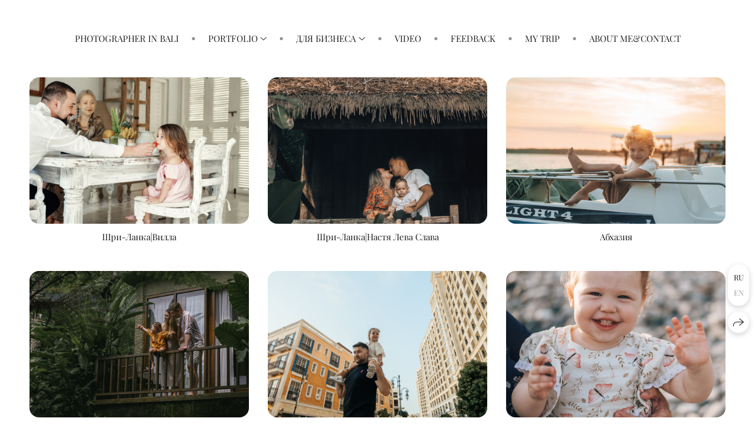

--- FILE ---
content_type: text/html; charset=utf-8
request_url: https://mariaparamonova.com/en/semeynoe-foto
body_size: 39189
content:
<!DOCTYPE html><html lang="en"><head><meta charset="utf-8" /><meta content="IE=edge" http-equiv="X-UA-Compatible" /><meta content="width=1280" name="viewport" /><meta content="wfolio" name="owner" /><meta content="light" name="color-scheme" /><meta name="theme-color" media="(prefers-color-scheme: light)" /><meta name="theme-color" media="(prefers-color-scheme: dark)" /><link href="https://mariaparamonova.com/en/semeynoe-foto" rel="canonical" /><link href="https://mariaparamonova.com/semeynoe-foto" hreflang="ru" rel="alternate" /><link href="https://mariaparamonova.com/en/semeynoe-foto" hreflang="en" rel="alternate" /><title>Famly. Photographer Cyprus</title><meta name="robots" content="follow, index, max-snippet:-1, max-video-preview:-1, max-image-preview:large" /><meta property="og:title" content="Famly. Photographer Cyprus" /><meta property="og:type" content="website" /><meta property="og:locale" content="en" /><meta property="og:url" content="https://mariaparamonova.com/en/semeynoe-foto" /><meta property="twitter:domain" content="mariaparamonova.com" /><meta property="twitter:url" content="https://mariaparamonova.com/en/semeynoe-foto" /><meta property="twitter:title" content="Famly. Photographer Cyprus" /><meta property="vk:image" content="https://i.wfolio.ru/x/vw6sK5bQa5Fcwe87C_Ouy9fEMYEO3Vmm/MTsPCuI8SXA_GXg5fXeD-Z4Yzl9CwsQg/WZpijR206kgCN1oKfP1VTEA2DQcHSKwW/EGPQD9MGWxerrUFXJ1Ee8aWhuouOOK9h.jpg" /><meta property="og:image" content="https://i.wfolio.ru/x/2liGxMhJRjilwq8i78-UqZczLd56D3TA/sTnJtdZp03LsDDiOBzLXI-I2h26Bzrzc/BprBFiWZnHnmB4xLbUIrMRJhBbFU5iNw/ZN25w6svpqB3VLROJkTKwV1zLKTN7-FC.jpg" /><meta name="twitter:image" content="https://i.wfolio.ru/x/2liGxMhJRjilwq8i78-UqZczLd56D3TA/sTnJtdZp03LsDDiOBzLXI-I2h26Bzrzc/BprBFiWZnHnmB4xLbUIrMRJhBbFU5iNw/ZN25w6svpqB3VLROJkTKwV1zLKTN7-FC.jpg" /><meta name="twitter:card" content="summary_large_image" /><link href="https://i.wfolio.ru/x/fzZscrDVcssx9z7fVx1wVatoGH1SiPhD/sjIIFMHaivdwzRqmzU8kybc2zQCXrN-L/1srxpJCm7Yc1_DpWlpRNKLFLYT-xr9pp/MK_BQ2IPO3Lk3Nbcj-Du8CjaTmfD0IoJ.png" rel="icon" sizes="48x48" type="image/png" /><link href="/favicon.ico" rel="icon" type="image/x-icon" /><link href="https://i.wfolio.ru/x/nPyk9X8szP5j_Qqbh-YedmQ5zB9l-5jC/n2giKg88XC_zlnwvvxWOtqj6Ki94S45r/OeoGgoMG_XsK64Xuw4SMRQGkxjv8Yky-/j9hw5Ge_Zo9q72Dpjq-2DDtKZy32nT-r.png" rel="apple-touch-icon" sizes="180x180" /><script>window.domains = ["1uqqfh7n4jig.wfolio.pro", "mariaparamonova.com"];
window.sharingSocialNetworks = ["whatsapp", "vk", "telegram", "viber"];
window.currentUrl = "https://mariaparamonova.com/en/semeynoe-foto";
window.previewMode = false;
window.previewDemo = false
window.lazySizesConfig = window.lazySizesConfig || {};
window.lazySizesConfig.init = false;
window.lazySizesConfig.expand = 1000;
window.lazySizesConfig.expFactor = 2.5;
window.locale = {"all":"All","application":{"site_is_blocked":{"go_to_app":"Go to management","lost_visitors":"So many visitors were on the site,\u003cbr\u003ewhile it is blocked","lost_visitors_with_count":"%{count} — how many visitors were on the site while it was blocked","pay":"Pay","title":"Site is unpaid"}},"branding_html":"Site by \u003ca href=\"%{url}\" target=\"_blank\"\u003ewfolio\u003c/a\u003e","card":{"contact_button_label":"Contacts","goto_website":"Go to website","save":"Save contact","social_accounts":{"behance":"Behance","facebook":"Facebook","instagram":"Instagram","linkedin":"LinkedIn","telegram":"Telegram","viber":"Viber","vk":"VK","whatsapp":"WhatsApp","youtube":"YouTube"}},"close":"Close","date":{"formats":{"day_month":"%B, %-d","long":"%B %-d, %Y"}},"defaults":{"card":{"occupation":"Photographer"},"disk":{"project":{"selections_title":"Selecting photos"}},"pages":{"announcement_list":"Stories","contacts":"Contact","fame":"Testimonials","main":"Main","no_name":"No name","portfolio":"Portfolio","services":"Services"}},"disk":{"back":"Back","blank_folder":"There are no photos in this folder.","blocked":{"description":"Disk limit exceeded","title":"The project is blocked"},"carts":{"blank":{"description":"To purchase photos, simply add them to your cart. After payment, the watermark will be removed and you will receive photos in their original quality.","start":"Start selection"},"disabled":{"button":"Contacts","title":"Photo purchasing has been disabled for this project. For more information, you can contact the project owner:"},"intro":{"close":"Continue selection","description":"To purchase photos, simply add them to your cart. After payment, the watermark will be removed and you will receive photos in their original quality.","header":"Buying digital photos"},"label":"Cart","meta":{"amount":"Price","count":"Photos","order":"Order №%{order_id}","pieces":"pcs","stored_till":"Expires on"},"new":{"close":"Continue selection","contacts":{"description":"Fill in the fields to add photos to cart","title":"Your contacts"},"price":{"description":"All prices are for digital photos","discount":"discount %{percent}%","for_many_pieces":"When purchasing from %{pieces_count} piece","for_one_piece":"Price for 1 piece","title":"Price per photo"}},"share":{"description":"To return to this cart, copy and save the link to it","title":"Save the cart"},"show":{"buy":"Buy","comment":"Leave feedback","download":"Download all files","paid":{"description":"Your order has been paid, now you can download photos","title":"Thank you for your purchase"},"save_cart":"Save link to the cart","share_cart":"Share the link to your order","unpaid":{"description":"Pay for your order to download photos without watermarks","title":"Cart"}},"title":"Cart"},"comment":{"label":"Feedback"},"comments":{"new":{"title":"Leave feedback"}},"customer_name_format":{"first_last_name":"First name and last name","last_first_name":"Last name and first name","name":"Your name"},"download_disabled":{"description":"To download all files in one archive, copy the link below and open it in your browser on your computer or phone.","header":"Instructions"},"download":{"file_download_title":"Download file","folder":{"title":"Current folder"},"project":{"description":"All files and folders","title":"Whole project"},"selection":{"description":"Favorite files","title":"Favorites"},"title":"Download files","variants":{"file":"Original","preview":"For social networks"}},"download_files":{"destination":{"desktop":"My computer","google_drive":"Google Drive","mobile":"My phone","title":"Download on","yandex_disk":"Yandex Disk"},"size":{"original":"Original size","preview":"For social networks","title":"Select size"}},"expires_on":"Expires on %{date}","floating_menu":{"cart":"Cart","comment":"Feedback","download":"Download","more":"More","photolab":"Print photo","products":"Offers","selection":"Favorites","share":"Share"},"login":{"authorize_as_guest":"Log in as a guest","authorize_with_password":"Log in as a customer"},"mobile_menu_modal":{"comment":"Leave a review","share":"Share link"},"not_found":"This link is expired","order_form":{"cart":{"description":"Check contacts before purchasing","order_title":"Selling photos","title":"Buying photos"}},"orders":{"description":"Thank you, we will contact you soon","header":{"free":"Order No.%{order_id} has been sent","paid":"Order No.%{order_id} has been paid"},"return":"Back to view"},"password":{"enter":"Log in with customer password","guest_access":"Watch as a guest","placeholder":"Enter a password"},"photolab":{"button":"Go to the printing house","description":"You go to the website of the partner printing house, where you can order printing services with photos from your gallery","title":"Printing services"},"pieces":{"comments":{"edit":"Edit comment","new":"Leave a comment"},"downloads":{"ios_modal":{"please_wait":"Tap on image to save it. The image will be saved in Photos.","save_image":"Tap and hold on image to save it. The image will be saved in Photos."}},"video":{"gallery":{"download":"Download","too_large":"Online playback is not available for large videos. Please download the file to view it."}}},"products":{"description":"You might be interested in","from":"From %{money}","photolab":{"button":"Explore","hint":{"fotoproekt":"Elevate the magic of your photoshoots and capture every special moment in exquisite detail with stylish and high-quality printed products!","print_rhinodesign":"Go to the photolab website \"Print RHINODESIGN\" to make a layout with your photos:","rhinodesign":"Go to the photolab website \"RHINODESIGN\" to make a layout with your photos:","yarkiy":"Elevate the magic of your photoshoots and capture every special moment in exquisite detail with stylish and high-quality printed products!"},"label":"Print photo","title":"Products"},"shop":{"label":"Special Offers"},"title":"Special Offers"},"project_error":{"description":"Contact the owner to resolve errors","link":"Contacts","title":"The project is not displayed"},"save":"Save","selection":{"blank":"The list of favorites is empty, start selecting photos right now","commented_warning":{"cancel":"Cancel","confirm":"Remove from favorites","description":"If you remove a file from favorites, the comment will be deleted.","header":"Warning"},"edit":{"description":"The selection has already been completed, but you can make changes in the form","title":"Make changes"},"finish":{"description":"Once selection is complete, you will no longer be able to make changes to the list.","title":"Complete the selection"},"finished":"Selection is completed","finished_warning":{"button":"Contacts","description":"To resume editing your favorites list, please contact me.","header":"You have already completed the selection"},"label":"Favorites","limit_exceeded":{"close":"Okay","description":"You can only add %{count} to your favorites","header":"Warning"},"logout":"Leave the list","new":{"description":"Fill in the fields to save the list","login":"Or enter an existing list","submit":"Continue"},"pieces_limit":"Available for selection: %{limit}","share":{"description":"Copy the link to your favorites list and return to it anytime, from any device","title":"Link to favorites list"},"show":{"description":"To return to this list, copy and save the link","success":{"title":"The list has been created"},"title":"Save the list"},"start":"Start selection","storefront":{"button":"Add to cart","title":"Favorites lists have been disabled in this project. You can add selected files to your cart to purchase them."},"title":"Favorites list","update":"Rename"},"share":{"label":"Share"},"snackbar":{"added_to_cart":"Added to \u003ca href=\"%{link}\" data-turbo=\"true\" data-role=\"cart-link\"\u003eCart\u003c/a\u003e","added_to_selection":"Added to \u003ca href=\"%{link}\" data-turbo=\"true\" data-role=\"selection-url\"\u003eFavorites\u003c/a\u003e","changes_saved":"Changes saved","comment_saved":"Comment saved","comment_sent":"Feedback sent","selection_finished":"Selection is completed"}},"download":"Download","email":"Email","enter_email":"Enter your email address","enter_otp":"Enter the password from the letter","enter_password":"Enter password to access this page","fame":{"add_avatar":"Select photo","author_avatar":"Photo","author_name":"Your name","comment_submitted":"Your feedback was successfully sent! It will be published after moderation.","content":"Your feedback","leave_comment":"Leave feedback","no_comments":"No feedback yet, you will be the first!","social_url":"Link to the social network (optional)","title":"Leave feedback"},"fix_errors":"Please correct the errors below:","gallery":{"cart":"Add to cart","close":"Close (Esc)","fullscreen":"Toggle fullscreen","next":"Next (arrow right)","prev":"Previous (arrow left)","selection":"Add to favorites","share":"Share","zoom":"Zoom in/out"},"generic_error":"Something went wrong","legal":{"i_accept_legals":"I accept the terms:","i_accept_privacy":"I give consent to the processing of personal data according to the \u003ca href=\"%{privacy_url}\" target=\"_blank\"\u003eprivacy policy\u003c/a\u003e terms.","i_accept_terms":"I accept the terms of the \u003ca href=\"%{terms_url}\" target=\"_blank\"\u003euser agreement\u003c/a\u003e.","legal_privacy":"Privacy policy","legal_terms":"User Agreement"},"login":"Log in","menu":"Menu","message_submitted":"Your message was successfully sent!","more":"More","order":{"fields":{"comment":"Comment","email":"Email","name":"Your name","phone":"Phone number"},"form":{"checkout":"Proceed to checkout","order":"Order","pay_with":"Pay with %{payment_method}","sold_out":"Out of stock"},"methods":{"bepaid":"BePaid","debug":"Debug payment","debug_failed":"Debug payment (failed)","freedompay":"Freedom Pay","liqpay":"Liqpay","paypal":"PayPal","prodamus":"Prodamus","robokassa":"Robokassa","robokassa_kz":"Robokassa (KZ)","stripe":"Stripe","tinkoff":"T-Bank","yookassa":"YooKassa"},"success":{"close":"Close","title":"Your order submitted"}},"otp_description":"To access the page, check your email (%{email}) and enter the password provided in the letter:","pages":{"legal_privacy":{"title":"Personal data processing policy"},"legal_terms":{"title":"User Agreement"},"not_found":{"back":"Back to homepage","message":"The address was typed incorrectly or the page no longer exists on the site.","title":"Page not found"}},"plurals":{"files":{"one":"%{count} File","other":"%{count} Files"}},"product":{"inactive":"Product is unavailable","order":"Place an order"},"search":"Search","sections":{"inline_page":{"more":"See more"}},"share":{"back":"Back to the site","button":"Share link","copied":"Copied!","copy":"Copy","copy_link":"Copy the link","social_buttons":"Or share via social media","success":"Link copied"},"shared":{"tracking":{"content":"This site uses cookies. By continuing to browse, you agree to our use of cookies. %{suffix}","okay":"Okay","privacy_policy":"Privacy policy"}},"submit":"Submit","submit_disabled":"Submitting…","tags":"Tags","transient_error":{"tell_owner":"If the error occurs regularly, please inform the site owner.","title":"A technical error has occurred. We apologize for the temporary inconvenience.","try_reload":"Try refreshing the page after a while."},"view":"View the gallery"};
window.siteId = "0DoarxG8";
window.currentItemsIds = [1069455,1066587];
window.trackingEnabled = true;window.eventTrackerURL = "https://track.wfolio.ru/api/event";
window.eventTrackerExternalIdentifier = "mariaparamonova.com";
</script><link href="https://fonts.gstatic.com" rel="preconnect" crossorigin="anonymous"><style>/* cyrillic */
@font-face {
  font-family: "Playfair Display";
  font-style: italic;
  font-weight: 400;
  src: url("https://fonts.gstatic.com/s/playfairdisplay/v30/nuFkD-vYSZviVYUb_rj3ij__anPXDTnohkk72xU.woff2") format("woff2");
  unicode-range: U+0301, U+0400-045F, U+0490-0491, U+04B0-04B1, U+2116;
}
/* vietnamese */
@font-face {
  font-family: "Playfair Display";
  font-style: italic;
  font-weight: 400;
  src: url("https://fonts.gstatic.com/s/playfairdisplay/v30/nuFkD-vYSZviVYUb_rj3ij__anPXDTnojUk72xU.woff2") format("woff2");
  unicode-range: U+0102-0103, U+0110-0111, U+0128-0129, U+0168-0169, U+01A0-01A1, U+01AF-01B0, U+1EA0-1EF9, U+20AB;
}
/* latin-ext */
@font-face {
  font-family: "Playfair Display";
  font-style: italic;
  font-weight: 400;
  src: url("https://fonts.gstatic.com/s/playfairdisplay/v30/nuFkD-vYSZviVYUb_rj3ij__anPXDTnojEk72xU.woff2") format("woff2");
  unicode-range: U+0100-024F, U+0259, U+1E00-1EFF, U+2020, U+20A0-20AB, U+20AD-20CF, U+2113, U+2C60-2C7F, U+A720-A7FF;
}
/* latin */
@font-face {
  font-family: "Playfair Display";
  font-style: italic;
  font-weight: 400;
  src: url("https://fonts.gstatic.com/s/playfairdisplay/v30/nuFkD-vYSZviVYUb_rj3ij__anPXDTnogkk7.woff2") format("woff2");
  unicode-range: U+0000-00FF, U+0131, U+0152-0153, U+02BB-02BC, U+02C6, U+02DA, U+02DC, U+2000-206F, U+2074, U+20AC, U+2122, U+2191, U+2193, U+2212, U+2215, U+FEFF, U+FFFD;
}
/* cyrillic */
@font-face {
  font-family: "Playfair Display";
  font-style: italic;
  font-weight: 700;
  src: url("https://fonts.gstatic.com/s/playfairdisplay/v30/nuFkD-vYSZviVYUb_rj3ij__anPXDTnohkk72xU.woff2") format("woff2");
  unicode-range: U+0301, U+0400-045F, U+0490-0491, U+04B0-04B1, U+2116;
}
/* vietnamese */
@font-face {
  font-family: "Playfair Display";
  font-style: italic;
  font-weight: 700;
  src: url("https://fonts.gstatic.com/s/playfairdisplay/v30/nuFkD-vYSZviVYUb_rj3ij__anPXDTnojUk72xU.woff2") format("woff2");
  unicode-range: U+0102-0103, U+0110-0111, U+0128-0129, U+0168-0169, U+01A0-01A1, U+01AF-01B0, U+1EA0-1EF9, U+20AB;
}
/* latin-ext */
@font-face {
  font-family: "Playfair Display";
  font-style: italic;
  font-weight: 700;
  src: url("https://fonts.gstatic.com/s/playfairdisplay/v30/nuFkD-vYSZviVYUb_rj3ij__anPXDTnojEk72xU.woff2") format("woff2");
  unicode-range: U+0100-024F, U+0259, U+1E00-1EFF, U+2020, U+20A0-20AB, U+20AD-20CF, U+2113, U+2C60-2C7F, U+A720-A7FF;
}
/* latin */
@font-face {
  font-family: "Playfair Display";
  font-style: italic;
  font-weight: 700;
  src: url("https://fonts.gstatic.com/s/playfairdisplay/v30/nuFkD-vYSZviVYUb_rj3ij__anPXDTnogkk7.woff2") format("woff2");
  unicode-range: U+0000-00FF, U+0131, U+0152-0153, U+02BB-02BC, U+02C6, U+02DA, U+02DC, U+2000-206F, U+2074, U+20AC, U+2122, U+2191, U+2193, U+2212, U+2215, U+FEFF, U+FFFD;
}
/* cyrillic */
@font-face {
  font-family: "Playfair Display";
  font-style: normal;
  font-weight: 400;
  src: url("https://fonts.gstatic.com/s/playfairdisplay/v30/nuFiD-vYSZviVYUb_rj3ij__anPXDTjYgFE_.woff2") format("woff2");
  unicode-range: U+0301, U+0400-045F, U+0490-0491, U+04B0-04B1, U+2116;
}
/* vietnamese */
@font-face {
  font-family: "Playfair Display";
  font-style: normal;
  font-weight: 400;
  src: url("https://fonts.gstatic.com/s/playfairdisplay/v30/nuFiD-vYSZviVYUb_rj3ij__anPXDTPYgFE_.woff2") format("woff2");
  unicode-range: U+0102-0103, U+0110-0111, U+0128-0129, U+0168-0169, U+01A0-01A1, U+01AF-01B0, U+1EA0-1EF9, U+20AB;
}
/* latin-ext */
@font-face {
  font-family: "Playfair Display";
  font-style: normal;
  font-weight: 400;
  src: url("https://fonts.gstatic.com/s/playfairdisplay/v30/nuFiD-vYSZviVYUb_rj3ij__anPXDTLYgFE_.woff2") format("woff2");
  unicode-range: U+0100-024F, U+0259, U+1E00-1EFF, U+2020, U+20A0-20AB, U+20AD-20CF, U+2113, U+2C60-2C7F, U+A720-A7FF;
}
/* latin */
@font-face {
  font-family: "Playfair Display";
  font-style: normal;
  font-weight: 400;
  src: url("https://fonts.gstatic.com/s/playfairdisplay/v30/nuFiD-vYSZviVYUb_rj3ij__anPXDTzYgA.woff2") format("woff2");
  unicode-range: U+0000-00FF, U+0131, U+0152-0153, U+02BB-02BC, U+02C6, U+02DA, U+02DC, U+2000-206F, U+2074, U+20AC, U+2122, U+2191, U+2193, U+2212, U+2215, U+FEFF, U+FFFD;
}
/* cyrillic */
@font-face {
  font-family: "Playfair Display";
  font-style: normal;
  font-weight: 700;
  src: url("https://fonts.gstatic.com/s/playfairdisplay/v30/nuFiD-vYSZviVYUb_rj3ij__anPXDTjYgFE_.woff2") format("woff2");
  unicode-range: U+0301, U+0400-045F, U+0490-0491, U+04B0-04B1, U+2116;
}
/* vietnamese */
@font-face {
  font-family: "Playfair Display";
  font-style: normal;
  font-weight: 700;
  src: url("https://fonts.gstatic.com/s/playfairdisplay/v30/nuFiD-vYSZviVYUb_rj3ij__anPXDTPYgFE_.woff2") format("woff2");
  unicode-range: U+0102-0103, U+0110-0111, U+0128-0129, U+0168-0169, U+01A0-01A1, U+01AF-01B0, U+1EA0-1EF9, U+20AB;
}
/* latin-ext */
@font-face {
  font-family: "Playfair Display";
  font-style: normal;
  font-weight: 700;
  src: url("https://fonts.gstatic.com/s/playfairdisplay/v30/nuFiD-vYSZviVYUb_rj3ij__anPXDTLYgFE_.woff2") format("woff2");
  unicode-range: U+0100-024F, U+0259, U+1E00-1EFF, U+2020, U+20A0-20AB, U+20AD-20CF, U+2113, U+2C60-2C7F, U+A720-A7FF;
}
/* latin */
@font-face {
  font-family: "Playfair Display";
  font-style: normal;
  font-weight: 700;
  src: url("https://fonts.gstatic.com/s/playfairdisplay/v30/nuFiD-vYSZviVYUb_rj3ij__anPXDTzYgA.woff2") format("woff2");
  unicode-range: U+0000-00FF, U+0131, U+0152-0153, U+02BB-02BC, U+02C6, U+02DA, U+02DC, U+2000-206F, U+2074, U+20AC, U+2122, U+2191, U+2193, U+2212, U+2215, U+FEFF, U+FFFD;
}
</style><style>body {
  font-family: 'Playfair Display', serif;
  font-weight: normal;
}
h1, h2, h3 {
  font-family: 'Playfair Display', serif;
  font-weight: normal;
}
</style><style>/*! normalize.css v4.1.1 | MIT License | github.com/necolas/normalize.css */html{font-family:sans-serif;-ms-text-size-adjust:100%;-webkit-text-size-adjust:100%}body{margin:0}article,aside,details,figcaption,figure,footer,header,main,menu,nav,section,summary{display:block}audio,canvas,progress,video{display:inline-block}audio:not([controls]){display:none;height:0}progress{vertical-align:baseline}template,[hidden]{display:none}a{background-color:transparent;-webkit-text-decoration-skip:objects}a:active,a:hover{outline-width:0}abbr[title]{border-bottom:none;text-decoration:underline;-webkit-text-decoration:underline dotted;text-decoration:underline dotted}b,strong{font-weight:inherit}b,strong{font-weight:bolder}dfn{font-style:italic}h1{font-size:2em;margin:0.67em 0}mark{background-color:#ff0;color:#000}small{font-size:80%}sub,sup{font-size:75%;line-height:0;position:relative;vertical-align:baseline}sub{bottom:-0.25em}sup{top:-0.5em}img{border-style:none}svg:not(:root){overflow:hidden}code,kbd,pre,samp{font-family:monospace, monospace;font-size:1em}figure{margin:1em 40px}hr{box-sizing:content-box;height:0;overflow:visible}button,input,select,textarea{font:inherit;margin:0}optgroup{font-weight:bold}button,input{overflow:visible}button,select{text-transform:none}button,html [type="button"],[type="reset"],[type="submit"]{-webkit-appearance:button}button::-moz-focus-inner,[type="button"]::-moz-focus-inner,[type="reset"]::-moz-focus-inner,[type="submit"]::-moz-focus-inner{border-style:none;padding:0}button:-moz-focusring,[type="button"]:-moz-focusring,[type="reset"]:-moz-focusring,[type="submit"]:-moz-focusring{outline:1px dotted ButtonText}fieldset{border:1px solid #c0c0c0;margin:0 2px;padding:0.35em 0.625em 0.75em}legend{box-sizing:border-box;color:inherit;display:table;max-width:100%;padding:0;white-space:normal}textarea{overflow:auto}[type="checkbox"],[type="radio"]{box-sizing:border-box;padding:0}[type="number"]::-webkit-inner-spin-button,[type="number"]::-webkit-outer-spin-button{height:auto}[type="search"]{-webkit-appearance:textfield;outline-offset:-2px}[type="search"]::-webkit-search-cancel-button,[type="search"]::-webkit-search-decoration{-webkit-appearance:none}::-webkit-input-placeholder{color:inherit;opacity:0.54}::-webkit-file-upload-button{-webkit-appearance:button;font:inherit}.row{display:flex;flex-wrap:wrap;width:auto;min-width:0}.row::after{content:"";display:table;clear:both}.row [class^="col-"]{display:flex;flex-direction:column;justify-content:space-between;min-height:1px}.row .col-sm-1{width:8.3333333333%}.row .col-sm-2{width:16.6666666667%}.row .col-sm-3{width:25%}.row .col-sm-4{width:33.3333333333%}.row .col-sm-5{width:41.6666666667%}.row .col-sm-6{width:50%}.row .col-sm-7{width:58.3333333333%}.row .col-sm-8{width:66.6666666667%}.row .col-sm-9{width:75%}.row .col-sm-10{width:83.3333333333%}.row .col-sm-11{width:91.6666666667%}.row .col-sm-12{width:100%}@media (min-width: 769px){.row .col-md-1{width:8.3333333333%}.row .col-md-offset-1{margin-left:8.3333333333%}}@media (min-width: 769px){.row .col-md-2{width:16.6666666667%}.row .col-md-offset-2{margin-left:16.6666666667%}}@media (min-width: 769px){.row .col-md-3{width:25%}.row .col-md-offset-3{margin-left:25%}}@media (min-width: 769px){.row .col-md-4{width:33.3333333333%}.row .col-md-offset-4{margin-left:33.3333333333%}}@media (min-width: 769px){.row .col-md-5{width:41.6666666667%}.row .col-md-offset-5{margin-left:41.6666666667%}}@media (min-width: 769px){.row .col-md-6{width:50%}.row .col-md-offset-6{margin-left:50%}}@media (min-width: 769px){.row .col-md-7{width:58.3333333333%}.row .col-md-offset-7{margin-left:58.3333333333%}}@media (min-width: 769px){.row .col-md-8{width:66.6666666667%}.row .col-md-offset-8{margin-left:66.6666666667%}}@media (min-width: 769px){.row .col-md-9{width:75%}.row .col-md-offset-9{margin-left:75%}}@media (min-width: 769px){.row .col-md-10{width:83.3333333333%}.row .col-md-offset-10{margin-left:83.3333333333%}}@media (min-width: 769px){.row .col-md-11{width:91.6666666667%}.row .col-md-offset-11{margin-left:91.6666666667%}}@media (min-width: 769px){.row .col-md-12{width:100%}.row .col-md-offset-12{margin-left:100%}}@media (min-width: 961px){.row .col-lg-1{width:8.3333333333%}.row .col-lg-offset-1{margin-left:8.3333333333%}}@media (min-width: 961px){.row .col-lg-2{width:16.6666666667%}.row .col-lg-offset-2{margin-left:16.6666666667%}}@media (min-width: 961px){.row .col-lg-3{width:25%}.row .col-lg-offset-3{margin-left:25%}}@media (min-width: 961px){.row .col-lg-4{width:33.3333333333%}.row .col-lg-offset-4{margin-left:33.3333333333%}}@media (min-width: 961px){.row .col-lg-5{width:41.6666666667%}.row .col-lg-offset-5{margin-left:41.6666666667%}}@media (min-width: 961px){.row .col-lg-6{width:50%}.row .col-lg-offset-6{margin-left:50%}}@media (min-width: 961px){.row .col-lg-7{width:58.3333333333%}.row .col-lg-offset-7{margin-left:58.3333333333%}}@media (min-width: 961px){.row .col-lg-8{width:66.6666666667%}.row .col-lg-offset-8{margin-left:66.6666666667%}}@media (min-width: 961px){.row .col-lg-9{width:75%}.row .col-lg-offset-9{margin-left:75%}}@media (min-width: 961px){.row .col-lg-10{width:83.3333333333%}.row .col-lg-offset-10{margin-left:83.3333333333%}}@media (min-width: 961px){.row .col-lg-11{width:91.6666666667%}.row .col-lg-offset-11{margin-left:91.6666666667%}}@media (min-width: 961px){.row .col-lg-12{width:100%}.row .col-lg-offset-12{margin-left:100%}}:root{--color-bg: #ffffff;--color-bg--rgb: 255, 255, 255;--color-bg-hover: #f7f7f7;--color-bg-hover--rgb: 247, 247, 247;--color-text: #1e1e1e;--color-text--rgb: 30, 30, 30;--color-text-hover: #1e1e1e;--color-text-hover--rgb: 30, 30, 30;--color-header: #1e1e1e;--color-header--rgb: 30, 30, 30;--color-link: #656565;--color-link--rgb: 101, 101, 101;--color-border: #1e1e1e40;--color-border--rgb: 30, 30, 30;--color-border-bright: #1e1e1e80;--color-border-bright--rgb: 30, 30, 30;--color-button-bg: #1e1e1e;--color-button-bg--rgb: 30, 30, 30;--color-button-bg-hover: #656565;--color-button-bg-hover--rgb: 101, 101, 101;--color-button-text: #ffffff;--color-button-text--rgb: 255, 255, 255;--color-button-text-hover: #ffffff;--color-button-text-hover--rgb: 255, 255, 255;--color-button-outline: #1e1e1e;--color-button-outline--rgb: 30, 30, 30;--color-button-outline-bg-hover: #1e1e1e;--color-button-outline-bg-hover--rgb: 30, 30, 30;--color-button-outline-text-hover: #ffffff;--color-button-outline-text-hover--rgb: 255, 255, 255;--color-form-bg: #1e1e1e0d;--color-form-bg--rgb: 30, 30, 30;--color-form-placeholder: #1e1e1e66;--color-form-placeholder--rgb: 30, 30, 30;--color-accent-bg: #f7f7f7;--color-accent-bg--rgb: 247, 247, 247;--color-accent-bg-hover: #ffffff;--color-accent-bg-hover--rgb: 255, 255, 255;--color-accent-text: #1e1e1e;--color-accent-text--rgb: 30, 30, 30;--color-accent-text-hover: #1e1e1e;--color-accent-text-hover--rgb: 30, 30, 30;--color-accent-header: #1e1e1e;--color-accent-header--rgb: 30, 30, 30;--color-accent-link: #656565;--color-accent-link--rgb: 101, 101, 101;--color-accent-border: #1e1e1e40;--color-accent-border--rgb: 30, 30, 30;--color-accent-border-bright: #1e1e1e80;--color-accent-border-bright--rgb: 30, 30, 30;--color-accent-button-bg: #1e1e1e;--color-accent-button-bg--rgb: 30, 30, 30;--color-accent-button-bg-hover: #656565;--color-accent-button-bg-hover--rgb: 101, 101, 101;--color-accent-button-text: #ffffff;--color-accent-button-text--rgb: 255, 255, 255;--color-accent-button-text-hover: #ffffff;--color-accent-button-text-hover--rgb: 255, 255, 255;--color-accent-button-outline: #1e1e1e;--color-accent-button-outline--rgb: 30, 30, 30;--color-accent-button-outline-bg-hover: #1e1e1e;--color-accent-button-outline-bg-hover--rgb: 30, 30, 30;--color-accent-button-outline-text-hover: #ffffff;--color-accent-button-outline-text-hover--rgb: 255, 255, 255;--color-accent-form-bg: #ffffff;--color-accent-form-bg--rgb: 255, 255, 255;--color-accent-form-placeholder: #1e1e1e66;--color-accent-form-placeholder--rgb: 30, 30, 30;--color-contrast-bg: #1e1e1e;--color-contrast-bg--rgb: 30, 30, 30;--color-contrast-bg-hover: #ffffff1a;--color-contrast-bg-hover--rgb: 255, 255, 255;--color-contrast-text: #ffffff;--color-contrast-text--rgb: 255, 255, 255;--color-contrast-text-hover: #ffffff;--color-contrast-text-hover--rgb: 255, 255, 255;--color-contrast-header: #ffffff;--color-contrast-header--rgb: 255, 255, 255;--color-contrast-link: #c6c6c6;--color-contrast-link--rgb: 198, 198, 198;--color-contrast-border: #ffffff40;--color-contrast-border--rgb: 255, 255, 255;--color-contrast-border-bright: #ffffff80;--color-contrast-border-bright--rgb: 255, 255, 255;--color-contrast-button-bg: #ffffff;--color-contrast-button-bg--rgb: 255, 255, 255;--color-contrast-button-bg-hover: #c6c6c6;--color-contrast-button-bg-hover--rgb: 198, 198, 198;--color-contrast-button-text: #1e1e1e;--color-contrast-button-text--rgb: 30, 30, 30;--color-contrast-button-text-hover: #1e1e1e;--color-contrast-button-text-hover--rgb: 30, 30, 30;--color-contrast-button-outline: #ffffff;--color-contrast-button-outline--rgb: 255, 255, 255;--color-contrast-button-outline-bg-hover: #ffffff;--color-contrast-button-outline-bg-hover--rgb: 255, 255, 255;--color-contrast-button-outline-text-hover: #1e1e1e;--color-contrast-button-outline-text-hover--rgb: 30, 30, 30;--color-contrast-form-bg: #ffffff1a;--color-contrast-form-bg--rgb: 255, 255, 255;--color-contrast-form-placeholder: #ffffff66;--color-contrast-form-placeholder--rgb: 255, 255, 255;--color-contrast-menu-text-hover: #c6c6c6;--color-contrast-menu-text-hover--rgb: 198, 198, 198}body[color-scheme="light"]{--color-bg: #ffffff;--color-bg--rgb: 255, 255, 255;--color-bg-hover: #f7f7f7;--color-bg-hover--rgb: 247, 247, 247;--color-text: #1e1e1e;--color-text--rgb: 30, 30, 30;--color-text-hover: #1e1e1e;--color-text-hover--rgb: 30, 30, 30;--color-header: #1e1e1e;--color-header--rgb: 30, 30, 30;--color-link: #656565;--color-link--rgb: 101, 101, 101;--color-border: #1e1e1e40;--color-border--rgb: 30, 30, 30;--color-border-bright: #1e1e1e80;--color-border-bright--rgb: 30, 30, 30;--color-button-bg: #1e1e1e;--color-button-bg--rgb: 30, 30, 30;--color-button-bg-hover: #656565;--color-button-bg-hover--rgb: 101, 101, 101;--color-button-text: #ffffff;--color-button-text--rgb: 255, 255, 255;--color-button-text-hover: #ffffff;--color-button-text-hover--rgb: 255, 255, 255;--color-button-outline: #1e1e1e;--color-button-outline--rgb: 30, 30, 30;--color-button-outline-bg-hover: #1e1e1e;--color-button-outline-bg-hover--rgb: 30, 30, 30;--color-button-outline-text-hover: #ffffff;--color-button-outline-text-hover--rgb: 255, 255, 255;--color-form-bg: #1e1e1e0d;--color-form-bg--rgb: 30, 30, 30;--color-form-placeholder: #1e1e1e66;--color-form-placeholder--rgb: 30, 30, 30;--color-accent-bg: #f7f7f7;--color-accent-bg--rgb: 247, 247, 247;--color-accent-bg-hover: #ffffff;--color-accent-bg-hover--rgb: 255, 255, 255;--color-accent-text: #1e1e1e;--color-accent-text--rgb: 30, 30, 30;--color-accent-text-hover: #1e1e1e;--color-accent-text-hover--rgb: 30, 30, 30;--color-accent-header: #1e1e1e;--color-accent-header--rgb: 30, 30, 30;--color-accent-link: #656565;--color-accent-link--rgb: 101, 101, 101;--color-accent-border: #1e1e1e40;--color-accent-border--rgb: 30, 30, 30;--color-accent-border-bright: #1e1e1e80;--color-accent-border-bright--rgb: 30, 30, 30;--color-accent-button-bg: #1e1e1e;--color-accent-button-bg--rgb: 30, 30, 30;--color-accent-button-bg-hover: #656565;--color-accent-button-bg-hover--rgb: 101, 101, 101;--color-accent-button-text: #ffffff;--color-accent-button-text--rgb: 255, 255, 255;--color-accent-button-text-hover: #ffffff;--color-accent-button-text-hover--rgb: 255, 255, 255;--color-accent-button-outline: #1e1e1e;--color-accent-button-outline--rgb: 30, 30, 30;--color-accent-button-outline-bg-hover: #1e1e1e;--color-accent-button-outline-bg-hover--rgb: 30, 30, 30;--color-accent-button-outline-text-hover: #ffffff;--color-accent-button-outline-text-hover--rgb: 255, 255, 255;--color-accent-form-bg: #ffffff;--color-accent-form-bg--rgb: 255, 255, 255;--color-accent-form-placeholder: #1e1e1e66;--color-accent-form-placeholder--rgb: 30, 30, 30;--color-contrast-bg: #1e1e1e;--color-contrast-bg--rgb: 30, 30, 30;--color-contrast-bg-hover: #ffffff1a;--color-contrast-bg-hover--rgb: 255, 255, 255;--color-contrast-text: #ffffff;--color-contrast-text--rgb: 255, 255, 255;--color-contrast-text-hover: #ffffff;--color-contrast-text-hover--rgb: 255, 255, 255;--color-contrast-header: #ffffff;--color-contrast-header--rgb: 255, 255, 255;--color-contrast-link: #c6c6c6;--color-contrast-link--rgb: 198, 198, 198;--color-contrast-border: #ffffff40;--color-contrast-border--rgb: 255, 255, 255;--color-contrast-border-bright: #ffffff80;--color-contrast-border-bright--rgb: 255, 255, 255;--color-contrast-button-bg: #ffffff;--color-contrast-button-bg--rgb: 255, 255, 255;--color-contrast-button-bg-hover: #c6c6c6;--color-contrast-button-bg-hover--rgb: 198, 198, 198;--color-contrast-button-text: #1e1e1e;--color-contrast-button-text--rgb: 30, 30, 30;--color-contrast-button-text-hover: #1e1e1e;--color-contrast-button-text-hover--rgb: 30, 30, 30;--color-contrast-button-outline: #ffffff;--color-contrast-button-outline--rgb: 255, 255, 255;--color-contrast-button-outline-bg-hover: #ffffff;--color-contrast-button-outline-bg-hover--rgb: 255, 255, 255;--color-contrast-button-outline-text-hover: #1e1e1e;--color-contrast-button-outline-text-hover--rgb: 30, 30, 30;--color-contrast-form-bg: #ffffff1a;--color-contrast-form-bg--rgb: 255, 255, 255;--color-contrast-form-placeholder: #ffffff66;--color-contrast-form-placeholder--rgb: 255, 255, 255;--color-contrast-menu-text-hover: #c6c6c6;--color-contrast-menu-text-hover--rgb: 198, 198, 198}:root{color-scheme:light dark}body{--color-text-muted: rgba(var(--color-text--rgb), 0.75);--color-text-light: rgba(var(--color-text--rgb), 0.4);--color-subheader: var(--color-header);--color-accent-subheader: var(--color-accent-header);--color-contrast-subheader: var(--color-contrast-header);--color-menu-bg: var(--color-bg);--color-menu-text: var(--color-text);--color-menu-text-muted: rgba(var(--color-text--rgb), 0.6);--color-menu-separator: rgba(var(--color-text--rgb), 0.5);--color-menu-text-hover: var(--color-menu-text-muted);--color-form-text: var(--color-text);--color-form-success-bg: rgba(108,155,142,0.2);--color-form-error-bg: rgba(195,157,59,0.2);--color-form-underline: var(--color-border);--color-checkbox-bg: var(--color-button-bg);--color-checkbox-text: var(--color-button-text)}body.-menu-accent{--color-menu-bg: var(--color-accent-bg);--color-menu-text: var(--color-accent-text);--color-menu-text-muted: rgba(var(--color-accent-text--rgb), 0.6);--color-menu-separator: rgba(var(--color-accent-text--rgb), 0.5)}body.-menu-contrast{--color-menu-bg: var(--color-contrast-bg);--color-menu-text: var(--color-contrast-text);--color-menu-text-hover: var(--color-contrast-menu-text-hover);--color-menu-text-muted: rgba(var(--color-contrast-text--rgb), 0.6);--color-menu-separator: rgba(var(--color-contrast-text--rgb), 0.5)}body.-accent-headers{--color-header: var(--color-accent-link);--color-subheader: var(--color-accent-link);--color-accent-header: var(--color-accent-link);--color-accent-subheader: var(--color-accent-link)}body.-accented{--color-subheader: var(--color-link);--color-accent-subheader: var(--color-accent-link);--color-contrast-subheader: var(--color-contrast-link)}body.-color-scheme:not(.-accented){--color-button-outline: var(--color-text);--color-accent-button-outline: var(--color-accent-text);--color-contrast-button-outline: var(--color-contrast-text)}.sections-container.-background-image{--color-bg: #000;--color-border: #fff;--color-text: #fff;--color-text--rgb: 255,255,255;--color-header: #fff;--color-subheader: #fff;--color-link: #fff;--color-button-text: #000;--color-button-bg: var(--color-header);--color-button-outline: var(--color-header);--color-button-outline-bg-hover: var(--color-header);--color-button-outline-text-hover: var(--color-button-text);--color-form-bg: rgba(var(--color-text--rgb), 0.1);--color-form-underline: var(--color-border);--color-form-placeholder: rgba(var(--color-text--rgb), 0.4);--color-checkbox-bg: var(--color-button-bg);--color-checkbox-text: var(--color-button-text)}.sections-container.-background-accent{--color-bg: var(--color-accent-bg);--color-bg-hover: var(--color-accent-bg-hover);--color-text: var(--color-accent-text);--color-text--rgb: var(--color-accent-text--rgb);--color-text-hover: var(--color-accent-text-hover);--color-text-muted: rgba(var(--color-accent-text--rgb), 0.75);--color-text-light: rgba(var(--color-accent-text--rgb), 0.4);--color-header: var(--color-accent-header);--color-subheader: var(--color-accent-subheader);--color-link: var(--color-accent-link);--color-border: var(--color-accent-border);--color-border-bright: var(--color-accent-border-bright);--color-button-text: var(--color-accent-button-text);--color-button-text-hover: var(--color-accent-button-text-hover);--color-button-bg: var(--color-accent-button-bg);--color-button-bg-hover: var(--color-accent-button-bg-hover);--color-button-outline: var(--color-accent-button-outline);--color-button-outline-bg-hover: var(--color-accent-button-outline-bg-hover);--color-button-outline-text-hover: var(--color-accent-button-outline-text-hover);--color-form-bg: var(--color-accent-form-bg);--color-form-underline: var(--color-accent-border);--color-form-placeholder: var(--color-accent-form-placeholder);--color-checkbox-bg: var(--color-accent-button-bg);--color-checkbox-text: var(--color-accent-button-text)}.sections-container.-background-contrast{--color-bg: var(--color-contrast-bg);--color-bg-hover: var(--color-contrast-bg-hover);--color-text: var(--color-contrast-text);--color-text--rgb: var(--color-contrast-text--rgb);--color-text-hover: var(--color-contrast-text-hover);--color-text-muted: rgba(var(--color-contrast-text--rgb), 0.75);--color-text-light: rgba(var(--color-contrast-text--rgb), 0.4);--color-header: var(--color-contrast-header);--color-subheader: var(--color-contrast-subheader);--color-link: var(--color-contrast-link);--color-border: var(--color-contrast-border);--color-border-bright: var(--color-contrast-border-bright);--color-button-text: var(--color-contrast-button-text);--color-button-text-hover: var(--color-contrast-button-text-hover);--color-button-bg: var(--color-contrast-button-bg);--color-button-bg-hover: var(--color-contrast-button-bg-hover);--color-button-outline: var(--color-contrast-button-outline);--color-button-outline-bg-hover: var(--color-contrast-button-outline-bg-hover);--color-button-outline-text-hover: var(--color-contrast-button-outline-text-hover);--color-form-bg: var(--color-contrast-form-bg);--color-form-underline: var(--color-contrast-border);--color-form-placeholder: var(--color-contrast-form-placeholder);--color-checkbox-bg: var(--color-button-bg);--color-checkbox-text: var(--color-contrast-button-text)}.page-footer .inner,.page-header>.inner,.sections-container .sections-container-inner{max-width:calc(100% - 25px * 2);position:relative;width:1200px;margin:0 auto}.page-footer .inner::after,.page-header>.inner::after,.sections-container .sections-container-inner::after{content:"";display:table;clear:both}.-hidden{display:none}.age-restriction-informer{display:none;position:fixed;z-index:1001;top:0;left:0;width:100%;height:100%;background:var(--color-bg)}.age-restriction-informer.is-visible{display:block}.age-restriction-informer-wrapper{display:flex;flex-direction:column;align-items:center;justify-content:center;max-width:60vw;height:100%;margin:0 auto}.age-restriction-informer-content{margin-bottom:50px;text-align:center}.age-restriction-informer-buttons{display:flex}.age-restriction-informer-buttons .button{min-width:180px}.age-restriction-informer-buttons>*:not(:last-child){margin-right:20px}.arrow{display:block;position:relative;left:0;width:25px;height:1px;margin:0 auto;transition:width 0.3s;background-color:var(--color-text)}.arrow::after,.arrow::before{content:"";position:absolute;right:-1px;width:6px;height:1px;background-color:var(--color-text)}.arrow::after{top:-2px;transform:rotate(45deg)}.arrow::before{top:2px;transform:rotate(-45deg)}.arrow.-left::after,.arrow.-left::before{right:auto;left:-1px}.arrow.-left::after{transform:rotate(-45deg)}.arrow.-left::before{transform:rotate(45deg)}.arrow-container:hover .arrow{width:64px}.background-video{position:relative;width:100%;height:100%;overflow:hidden;line-height:0;pointer-events:none}.background-video iframe{position:absolute;top:-9999px;right:-9999px;bottom:-9999px;left:-9999px;margin:auto;visibility:hidden}.background-video video{position:absolute;top:-9999px;right:-9999px;bottom:-9999px;left:-9999px;margin:auto;width:100%;min-width:100%;height:auto;min-height:100%}.background-video .background-video-preview{position:absolute;top:-9999px;right:-9999px;bottom:-9999px;left:-9999px;margin:auto;z-index:10;min-width:100%;min-height:100%;transition:opacity 1s ease-out, transform 1s ease-out;-o-object-fit:cover;object-fit:cover}.background-video.-playing .background-video-preview{transform:scale(1.2);opacity:0}.background-video.-playing iframe{visibility:visible}.branding{font-size:12px}.branding a{color:var(--color-text);text-decoration:underline}.branding a:hover{text-decoration:none}.button{display:inline-flex;position:relative;align-items:center;justify-content:center;min-width:140px;height:auto;margin:0;padding:18px 40px;overflow:hidden;border:1px solid var(--color-button-bg);border-radius:100px;outline:none;background:var(--color-button-bg);color:var(--color-button-text);font-size:12px;letter-spacing:0.1em;line-height:1.5;text-decoration:none;text-transform:uppercase;cursor:pointer}.button:hover{border-color:transparent;background:var(--color-button-bg-hover);color:var(--color-button-text-hover)}.button.-outline{border-color:var(--color-button-outline);background:transparent;color:var(--color-button-outline)}.button.-outline:hover{border-color:var(--color-button-outline-bg-hover);background:var(--color-button-outline-bg-hover);color:var(--color-button-outline-text-hover)}.button[disabled]{opacity:0.5;cursor:not-allowed}.button i{margin-right:0.5em;font-size:1.15em;font-weight:normal}.checkbox{display:flex;align-items:baseline}.checkbox-notice{margin-left:14px;-webkit-user-select:none;-moz-user-select:none;user-select:none}.checkbox input[type="checkbox"]{visibility:hidden;line-height:0;cursor:pointer;-webkit-appearance:none;-moz-appearance:none;appearance:none}.checkbox input[type="checkbox"]::before{content:"\f00c" !important;font-family:"Font Awesome 6 Pro" !important;font-weight:900 !important;display:inline-block;visibility:visible;position:relative;top:-2px;width:15px;height:15px;transition:background 0.15s, border-color 0.15s, color 0.15s;border:1px solid var(--color-border);border-radius:1px;color:transparent;font-size:7.5px;line-height:13px;text-align:center}.checkbox input[type="checkbox"]:checked::before{border-color:transparent;background:var(--color-checkbox-bg);color:var(--color-checkbox-text)}.comment-form{display:flex}.comment-form-avatar{margin-left:60px;text-align:center}.comment-form-avatar .avatar-container{position:relative;width:160px;height:160px;margin-bottom:20px;border-radius:50%;background-color:var(--color-form-bg)}.comment-form-avatar .avatar-container>i{position:absolute;top:50%;left:50%;transform:translate(-50%, -50%);color:var(--color-form-placeholder);font-size:48px}.comment-form-avatar .avatar-container>.placeholder{position:absolute;width:160px;height:160px;border-radius:50%;background-size:cover}.comment-form-button{text-decoration:underline;cursor:pointer}.comment-form-button:hover{text-decoration:none}.cover .cover-arrow,.cover .cover-down-arrow{border:0;outline:none;background:transparent;cursor:pointer}.cover-arrows{display:inline-flex;align-items:center;color:#fff;font-size:12px}.cover-arrows .cover-arrow{padding:18px 0;cursor:pointer}.cover-arrows .cover-arrow .arrow{width:120px;transition:width 0.3s, margin 0.3s, background-color 0.3s}.cover-arrows .cover-arrow .arrow.-left{margin-left:20px}.cover-arrows .cover-arrow .arrow.-right{margin-right:20px}.cover-arrows .cover-arrow .arrow,.cover-arrows .cover-arrow .arrow::after,.cover-arrows .cover-arrow .arrow::before{background-color:#fff}.cover-arrows .cover-arrow:hover .arrow{width:140px;margin:0}.cover-arrows.-small{margin-bottom:-11px}.cover-arrows .cover-count{padding:0 60px;white-space:nowrap}.cover-arrows .cover-current-slide{margin-right:47px}.cover-arrows .cover-total-slides{position:relative}.cover-arrows .cover-total-slides::before{content:"";display:block;position:absolute;top:-12px;left:-23px;width:1px;height:40px;transform:rotate(30deg);background-color:#fff}.cover-arrows.-small{padding:0}.cover-arrows.-small .cover-arrow .arrow{width:90px}.cover-arrows.-small .cover-arrow .arrow,.cover-arrows.-small .cover-arrow .arrow::after,.cover-arrows.-small .cover-arrow .arrow::before{background-color:rgba(255,255,255,0.5)}.cover-arrows.-small .cover-arrow .arrow.-left{margin-left:10px}.cover-arrows.-small .cover-arrow .arrow.-right{margin-right:10px}.cover-arrows.-small .cover-arrow:hover .arrow{width:100px;margin:0}.cover-arrows.-small .cover-arrow:hover .arrow,.cover-arrows.-small .cover-arrow:hover .arrow::after,.cover-arrows.-small .cover-arrow:hover .arrow::before{background-color:#fff}.cover-arrows.-small .cover-count{padding:0 20px}.cover-arrows.-small .cover-current-slide{margin-right:20px}.cover-arrows.-small .cover-total-slides::before{content:"/";top:0;left:-12px;width:auto;height:auto;transform:none;background-color:transparent}.cover-button{display:inline-block;width:auto;height:auto;transition:background 0.3s, color 0.3s;border:1px solid #fff;background:transparent;color:#fff;cursor:pointer}.cover-button:hover{border:1px solid #fff;background:#fff;color:#000}.cover-down-arrow{animation:up-down 2s infinite;color:#fff}@keyframes up-down{0%{transform:translateY(0)}50%{transform:translateY(10px)}100%{transform:translateY(0)}}.cover-video video{-o-object-fit:cover;object-fit:cover}.cover-video.-overlay::after{position:absolute;top:0;right:0;bottom:0;left:0;content:"";z-index:101;background:rgba(0,0,0,0.35)}form.form{position:relative}form.form.-disabled{pointer-events:none}form.form fieldset{position:relative;width:100%;margin:0 0 15px;padding:0;border:0}form.form fieldset:last-child{margin-bottom:0}form.form input[type="text"],form.form input[type="password"],form.form input[type="number"],form.form input[type="search"],form.form textarea,form.form select{position:relative;width:100%;margin:0;padding:12px 14px;outline:none;background-color:transparent;box-shadow:none;color:var(--color-text);font-size:15px;letter-spacing:0;line-height:1.5;vertical-align:top;-webkit-appearance:none;caret-color:var(--color-text)}form.form input[type="text"]:not(:last-child),form.form input[type="password"]:not(:last-child),form.form input[type="number"]:not(:last-child),form.form input[type="search"]:not(:last-child),form.form textarea:not(:last-child),form.form select:not(:last-child){margin-bottom:5px}form.form input[type="text"]::-moz-placeholder, form.form input[type="password"]::-moz-placeholder, form.form input[type="number"]::-moz-placeholder, form.form input[type="search"]::-moz-placeholder, form.form textarea::-moz-placeholder, form.form select::-moz-placeholder{opacity:1;color:var(--color-form-placeholder)}form.form input[type="text"]::placeholder,form.form input[type="password"]::placeholder,form.form input[type="number"]::placeholder,form.form input[type="search"]::placeholder,form.form textarea::placeholder,form.form select::placeholder{opacity:1;color:var(--color-form-placeholder)}form.form select option{background:var(--color-bg);color:var(--color-text)}form.form textarea{resize:none}form.form input[type="text"],form.form input[type="password"],form.form input[type="search"],form.form input[type="number"],form.form textarea,form.form select{border:0;background-color:var(--color-form-bg)}.form-legal-links{font-size:13px;text-align:left}.form-legal-links a{white-space:nowrap}.inline-form-field{display:flex;align-items:center;justify-content:flex-start;max-width:100%}.inline-form-input{width:100%;padding:12px 14px;border:0;outline:none;background:var(--color-form-bg);box-shadow:none;color:inherit;cursor:pointer;-webkit-appearance:none}.inline-form-button{padding:11px 14px;transition:background 0.2s ease, color 0.2s ease;border:1px solid var(--color-button-bg);outline:none;background:var(--color-button-bg);color:var(--color-button-text);white-space:nowrap;cursor:pointer}.inline-form-button:hover{background:transparent;color:var(--color-button-bg)}.inline-form-description{margin-bottom:10px;text-align:left}.inline-form-header{margin-bottom:20px;font-weight:bold}.inline-form-hint{margin-top:10px;opacity:0.5;font-size:13px}.lazy-image{position:relative;max-width:100%;overflow:hidden;backface-visibility:hidden;line-height:0}.lazy-image>.placeholder{z-index:10 !important;width:100%;transition:opacity 0.1s;opacity:0.5}.lazy-image>img,.lazy-image>video{position:absolute;z-index:5 !important;top:0;bottom:0;left:0;width:100%;transform:translateZ(0);transition:opacity 0.1s;opacity:0}.lazy-image>video{-o-object-fit:cover;object-fit:cover}.lazy-image>img[data-sizes="auto"],.lazy-image>video[data-sizes="auto"]{display:block;width:100%}.lazy-image.is-loaded>.placeholder{opacity:0}.lazy-image.is-loaded img,.lazy-image.is-loaded video{opacity:1}.legal-links a{text-wrap:nowrap}.legals-wrapper{max-width:1180px;margin:0 auto}.listing-arrows{display:inline-flex;align-items:center}.listing-arrows .listing-arrow{padding:20px 0;cursor:pointer}.listing-arrows .listing-arrow:not(:last-child){margin-right:20px}.listing-arrows .listing-arrow .arrow{width:40px;transition:width 0.3s, margin 0.3s}.listing-arrows .listing-arrow .arrow.-left{margin-left:20px}.listing-arrows .listing-arrow .arrow.-right{margin-right:20px}.listing-arrows .listing-arrow .arrow,.listing-arrows .listing-arrow .arrow::after,.listing-arrows .listing-arrow .arrow::before{background-color:var(--color-text)}.listing-arrows .listing-arrow:hover .arrow{width:60px;margin:0}.logo{line-height:0}.logo .logo-link{display:inline-block;font-size:0;line-height:0}.logo .logo-with-placeholder{display:inline-block;position:relative;max-width:100%}.logo .logo-placeholder{z-index:0;width:100%}.logo .logo-image{position:absolute;z-index:10;top:0;right:0;bottom:0;left:0}.logo .-light-logo:not(:only-child){display:none}@media (prefers-color-scheme: dark){body.-has-dark-scheme .logo .-dark-logo:not(:only-child){display:none}body.-has-dark-scheme .logo .-light-logo:not(:only-child){display:block}}body.-has-dark-scheme[color-scheme="dark"] .logo .-dark-logo:not(:only-child){display:none}body.-has-dark-scheme[color-scheme="dark"] .logo .-light-logo:not(:only-child){display:block}body.-has-dark-scheme[color-scheme="light"] .logo .-dark-logo:not(:only-child){display:block}body.-has-dark-scheme[color-scheme="light"] .logo .-light-logo:not(:only-child){display:none}.marketing-informer{display:none;position:fixed;z-index:1400;top:0;right:0;left:0;width:100%;overflow:hidden;background:var(--color-marketing-informer-bg-color);color:var(--color-marketing-informer-text-color);font-size:13px}.marketing-informer::after{content:"";display:table;clear:both}.marketing-informer.is-visible{display:block}.marketing-informer a,.marketing-informer a:hover{color:inherit}.marketing-informer p{display:inline-block;margin:0}.marketing-informer-content{display:inline-block;flex-shrink:0;padding:14px 60px;text-align:center;will-change:transform}.marketing-informer-close{position:absolute;top:50%;transform:translateY(-50%);right:0;height:100%;margin:0;padding:0;border:0;outline:none;background:transparent;color:var(--color-marketing-informer-text-color);font-size:20px;line-height:1;text-decoration:none;cursor:pointer}.marketing-informer-close i{display:flex;align-items:center;justify-content:center;width:40px;height:100%;float:right;background:var(--color-marketing-informer-bg-color)}.marketing-informer-close i::before{transition:opacity 0.3s;opacity:0.5}.marketing-informer-close::before{content:"";display:inline-block;width:24px;height:100%;background:linear-gradient(90deg, rgba(var(--color-marketing-informer-bg-color--rgb), 0), var(--color-marketing-informer-bg-color))}.marketing-informer-close:hover i::before{opacity:1}.marketing-informer.is-animated .marketing-informer-content{animation:scroll-left linear infinite;animation-duration:var(--marketing-informer-animation-duration)}.marketing-informer-content-container{display:flex;flex-wrap:nowrap;justify-content:flex-start}@keyframes scroll-left{0%{transform:translate3d(0, 0, 0)}100%{transform:translate3d(-100%, 0, 0)}}.message-box{position:relative;margin-bottom:10px;padding:25px;background-color:var(--color-accent-bg);color:var(--color-text);font-size:13px;text-align:left}.message-box.-success{background-color:var(--color-form-success-bg)}.message-box.-error{background-color:var(--color-form-error-bg)}.message-box>.close{position:absolute;top:0;right:0;padding:10px;transition:opacity 0.2s ease-in-out;cursor:pointer}.message-box>.close:hover{opacity:0.6}.message-box .list{margin:10px 0 0;padding-left:1.25em;list-style-type:disc}.message-box .list>li:not(:last-child){margin-bottom:5px}.multi-slider{text-align:center}.multi-slider .slides{display:none}.multi-slider .slide{visibility:hidden;position:absolute;z-index:0;top:1px;right:1px;bottom:1px;left:1px;overflow:hidden;transition:opacity 3s,visibility 0s 1.5s;opacity:0;cursor:pointer}.multi-slider .slide img{position:absolute;top:50%;left:50%;transform:translate(-50%, -50%);width:101%;max-width:none;max-height:none;transition:opacity 0.3s;opacity:0;will-change:opacity}.multi-slider .slide .caption{position:absolute;z-index:20;right:0;bottom:0;left:0;padding:50px 20px 20px;background:linear-gradient(180deg, rgba(0,0,0,0) 0%, rgba(0,0,0,0.3) 100%);color:#fff;font-size:13px;text-align:left}.multi-slider .slide.is-loaded img{opacity:1}.multi-slider .slide.-visible{visibility:visible;z-index:100;transition:opacity 1.5s,visibility 1.5s;opacity:1}.multi-slider .viewports{margin:-1px}.multi-slider .viewports::after{content:"";display:table;clear:both}.multi-slider .viewport{position:relative;margin-bottom:1px;float:left}.multi-slider .viewport::before{content:"";display:block;padding-bottom:100%}.modal{display:flex;visibility:hidden;position:fixed;z-index:-1;top:0;right:0;bottom:0;left:0;flex-direction:column;align-items:center;justify-content:center;max-height:100%;overflow:hidden;transition:opacity 0.15s, visibility 0s 0.15s, z-index 0s 0.15s;opacity:0;background:rgba(85,85,85,0.9);pointer-events:none;-webkit-user-select:none;-moz-user-select:none;user-select:none}.modal.-open{visibility:visible;z-index:2000;transition:opacity 0.15s, visibility 0s;opacity:1;pointer-events:auto}.modal.-scrolling{justify-content:flex-start;max-height:none;overflow-x:hidden;overflow-y:auto}.modal.-scrolling .modal-window{max-height:none;margin:60px 0;overflow:visible}.modal .modal-window{position:relative;flex-shrink:0;width:750px;max-width:90vw;max-height:90%;padding:100px;overflow:auto;border-radius:10px;background:var(--color-bg);text-align:left;-webkit-user-select:auto;-moz-user-select:auto;user-select:auto}.modal .modal-close{position:absolute;z-index:100;top:15px;right:20px;padding:20px;cursor:pointer}.modal .modal-close::after{content:"\f00d" !important;font-family:"Font Awesome 6 Pro" !important;font-weight:400 !important;transition:opacity 0.15s;opacity:0.3;font-size:24px;line-height:1}.modal .modal-close:hover::after{opacity:1}.modal .modal-header{margin-bottom:20px;font-size:40px}.modal .modal-header.-large-pad{margin-bottom:32px}.modal .modal-description{margin-bottom:20px}.modal .modal-success{display:none;width:100%;text-align:center}.modal .modal-success-icon{margin-bottom:40px;font-size:75px}.modal .modal-success-text{margin-bottom:80px;font-size:30px}.share-modal .modal-window{padding:40px}.login-modal .modal-window{width:450px;padding:40px}.comment-modal .modal-window{width:920px}.order-modal.-large .modal-window{display:flex;width:1100px}.order-modal.-large .modal-window>*:not(:last-child){margin-right:40px}.order-modal.-large .modal-window .form{width:480px;margin:0}.order-modal .modal-window{width:640px;padding:80px}.number-input{position:relative;width:110px}.number-input input[type=number]{margin-bottom:0 !important;border:0;border-radius:0;text-align:center;-moz-appearance:textfield !important}.number-input input[type=number]::-webkit-inner-spin-button,.number-input input[type=number]::-webkit-outer-spin-button{margin:0;-webkit-appearance:none}.number-input-minus,.number-input-plus{position:absolute;top:50%;transform:translateY(-50%);width:44px;height:44px;padding:0;border:0;background:transparent;color:var(--color-text-muted);font-size:12px;line-height:45px !important;text-align:center;cursor:pointer;-webkit-user-select:none;-moz-user-select:none;user-select:none;-webkit-tap-highlight-color:transparent}.number-input-minus:active,.number-input-plus:active{color:var(--color-text)}.number-input-minus{left:2px}.number-input-plus{right:2px}.old-price{margin-left:0.5em;color:var(--color-text-light)}.post-list{word-wrap:break-word;word-break:initial}.product-inputs-row{display:flex;align-items:flex-start;gap:20px;margin-bottom:24px}@media (max-width: 768px){.product-inputs-row{flex-direction:column}}.product-inputs-row .product-variant-selector{width:100%;margin-bottom:0 !important}.product-inputs-row .product-variant-selector>select{padding-right:30px;overflow:hidden;text-overflow:ellipsis;white-space:nowrap}.product-price{display:inline-block;font-size:30px}.product-price-container{display:flex;align-items:end;margin-bottom:20px;font-weight:600}.product-old-price{position:relative;margin-left:16px;color:var(--color-text-muted);font-size:30px;font-weight:400;text-decoration:none}.product-old-price::before{content:"";position:absolute;top:0;left:0;width:100%;height:55%;border-bottom:1px solid var(--color-text-muted)}.product-gallery{width:420px;text-align:center}.product-gallery-items{display:grid;grid-template-columns:repeat(5, 1fr);-moz-column-gap:24px;column-gap:24px;width:100%;max-width:none}.product-gallery-items>*:not(:last-child){margin-bottom:0}.product-gallery-item{transition:opacity 0.3s;opacity:0.5;cursor:pointer}.product-gallery-item:hover,.product-gallery-item.is-active{opacity:1}.product-gallery-preview{width:100%;max-width:420px;margin-bottom:24px;margin-left:auto}.product-gallery-preview-item{display:none;width:100%}.product-gallery-preview-item.is-active{display:block}.radio-button{display:flex;align-items:center;margin:12px 0;cursor:pointer}.radio-button:last-child{margin-bottom:6px}.radio-button:first-child{margin-top:6px}.radio-button span{margin-left:14px;transition:color 0.15s;pointer-events:none}.radio-button:hover input[type="radio"]:not(:checked)+span{color:var(--color-border)}.radio-button input[type="radio"]{visibility:hidden;cursor:pointer;-webkit-appearance:none;-moz-appearance:none;appearance:none}.radio-button input[type="radio"]::before{content:"\f00c" !important;font-family:"Font Awesome 6 Pro" !important;font-weight:900 !important;display:block;visibility:visible;width:15px;height:15px;transition:background 0.15s, border-color 0.15s;border:1px solid var(--color-border);border-radius:50%;color:var(--color-bg);font-size:7px;line-height:13px;text-align:center}.radio-button input[type="radio"]:checked::before{border-color:transparent;background:var(--color-border)}.sections-container{position:relative}.sections-container.-background-accent{background-color:var(--color-bg)}.sections-container.-background-contrast{background-color:var(--color-bg)}.sections-container.-background-image{background-attachment:local}.sections-container.-background-image .button:not(.-outline){border:1px solid var(--color-header)}.sections-container.-background-image .button:not(.-outline):hover{background:transparent;color:var(--color-header)}.sections-container.-background-image .message-box.-error{-webkit-backdrop-filter:blur(15px);backdrop-filter:blur(15px)}.sections-container.-background-image form.form input[type="text"],.sections-container.-background-image form.form input[type="password"],.sections-container.-background-image form.form textarea{background-color:transparent;border:1px solid var(--color-form-bg)}.sections-container.lazyloaded{background-color:transparent !important}.sections-container.-overlay::before{position:absolute;top:0;right:0;bottom:0;left:0;content:"";background:rgba(0,0,0,0.35)}body.-fixed-backgrounds-enabled .sections-container.-background-image.-fixed-background{background-attachment:fixed}select{background-image:url("data:image/svg+xml,%3Csvg xmlns='http://www.w3.org/2000/svg' viewBox='0 0 512 512'%3E%3Cpath fill='%23CCCCCC' d='M233.4 406.6c12.5 12.5 32.8 12.5 45.3 0l192-192c12.5-12.5 12.5-32.8 0-45.3s-32.8-12.5-45.3 0L256 338.7 86.6 169.4c-12.5-12.5-32.8-12.5-45.3 0s-12.5 32.8 0 45.3l192 192z'/%3E%3C/svg%3E");background-repeat:no-repeat;background-position:right 14px top 50%;background-size:0.8em auto}select:invalid{color:var(--color-form-placeholder) !important}.share .share-header{margin-bottom:20px;font-weight:bold}.share .share-social{display:flex;align-items:center;justify-content:flex-start;margin-top:24px}.share .share-social>*:not(:last-child){margin-right:12px}.share .share-social-button{position:relative;transition:color 0.3s;color:var(--color-text);font-size:28px;white-space:nowrap}.share .share-social-button:hover{color:var(--color-text-muted)}.slider .slide{display:flex;align-items:center;justify-content:center}.slider .lazy-image{flex-shrink:0}.slider .prev,.slider .next{position:absolute;z-index:200;top:0;bottom:0;width:50%;height:100%}.slider .prev{left:0}.slider .next{right:0}.slider-arrows{display:inline-flex;align-items:center;margin-top:20px;color:var(--color-text);font-size:12px;-webkit-user-select:none;-moz-user-select:none;user-select:none}.slider-arrows .slider-arrow{padding:20px 0;cursor:pointer}.slider-arrows .slider-arrow .arrow{width:120px;transition:width 0.3s, margin 0.3s, background-color 0.3s}.slider-arrows .slider-arrow .arrow.-left{margin-left:20px}.slider-arrows .slider-arrow .arrow.-right{margin-right:20px}.slider-arrows .slider-arrow .arrow,.slider-arrows .slider-arrow .arrow::after,.slider-arrows .slider-arrow .arrow::before{background-color:var(--color-text)}.slider-arrows .slider-arrow:hover .arrow{width:140px;margin:0}.slider-arrows .slider-count{padding:0 60px}.slider-arrows .slider-current-slide{position:relative;margin-right:47px}.slider-arrows .slider-current-slide::after{content:"";display:block;position:absolute;top:-12px;left:30px;width:1px;height:40px;transform:rotate(30deg);background-color:var(--color-text)}.strip{position:relative;width:100%;height:auto}.strip.-resetting .slide{transition:none !important}.strip ::-moz-selection{background:transparent}.strip ::selection{background:transparent}.strip>.controls{position:absolute;z-index:200;top:0;bottom:0;width:100vw;height:100%}.strip>.controls>.prev,.strip>.controls>.next{top:0;bottom:0;height:100%;float:left;cursor:pointer}.strip>.controls>.prev{width:33%}.strip>.controls>.next{width:67%}.strip .slides{width:99999999px;height:100%;transform:translateX(0)}.strip .slides::after{content:"";display:table;clear:both}.strip .slide{height:100%;margin-right:20px;float:left}.strip .lazy-image canvas{background:url("data:image/svg+xml,%3Csvg%20version%3D%221.1%22%20id%3D%22Layer_1%22%20xmlns%3D%22http%3A%2F%2Fwww.w3.org%2F2000%2Fsvg%22%20xmlns%3Axlink%3D%22http%3A%2F%2Fwww.w3.org%2F1999%2Fxlink%22%20x%3D%220px%22%20y%3D%220px%22%0A%20%20%20%20%20width%3D%2224px%22%20height%3D%2230px%22%20viewBox%3D%220%200%2024%2030%22%20style%3D%22enable-background%3Anew%200%200%2050%2050%3B%22%20xml%3Aspace%3D%22preserve%22%3E%0A%20%20%20%20%3Crect%20x%3D%220%22%20y%3D%2210%22%20width%3D%224%22%20height%3D%2210%22%20fill%3D%22rgb(255%2C255%2C255)%22%20opacity%3D%220.2%22%3E%0A%20%20%20%20%20%20%3Canimate%20attributeName%3D%22opacity%22%20attributeType%3D%22XML%22%20values%3D%220.2%3B%201%3B%20.2%22%20begin%3D%220s%22%20dur%3D%220.6s%22%20repeatCount%3D%22indefinite%22%20%2F%3E%0A%20%20%20%20%20%20%3Canimate%20attributeName%3D%22height%22%20attributeType%3D%22XML%22%20values%3D%2210%3B%2020%3B%2010%22%20begin%3D%220s%22%20dur%3D%220.6s%22%20repeatCount%3D%22indefinite%22%20%2F%3E%0A%20%20%20%20%20%20%3Canimate%20attributeName%3D%22y%22%20attributeType%3D%22XML%22%20values%3D%2210%3B%205%3B%2010%22%20begin%3D%220s%22%20dur%3D%220.6s%22%20repeatCount%3D%22indefinite%22%20%2F%3E%0A%20%20%20%20%3C%2Frect%3E%0A%20%20%20%20%3Crect%20x%3D%228%22%20y%3D%2210%22%20width%3D%224%22%20height%3D%2210%22%20fill%3D%22rgb(255%2C255%2C255)%22%20%20opacity%3D%220.2%22%3E%0A%20%20%20%20%20%20%3Canimate%20attributeName%3D%22opacity%22%20attributeType%3D%22XML%22%20values%3D%220.2%3B%201%3B%20.2%22%20begin%3D%220.15s%22%20dur%3D%220.6s%22%20repeatCount%3D%22indefinite%22%20%2F%3E%0A%20%20%20%20%20%20%3Canimate%20attributeName%3D%22height%22%20attributeType%3D%22XML%22%20values%3D%2210%3B%2020%3B%2010%22%20begin%3D%220.15s%22%20dur%3D%220.6s%22%20repeatCount%3D%22indefinite%22%20%2F%3E%0A%20%20%20%20%20%20%3Canimate%20attributeName%3D%22y%22%20attributeType%3D%22XML%22%20values%3D%2210%3B%205%3B%2010%22%20begin%3D%220.15s%22%20dur%3D%220.6s%22%20repeatCount%3D%22indefinite%22%20%2F%3E%0A%20%20%20%20%3C%2Frect%3E%0A%20%20%20%20%3Crect%20x%3D%2216%22%20y%3D%2210%22%20width%3D%224%22%20height%3D%2210%22%20fill%3D%22rgb(255%2C255%2C255)%22%20%20opacity%3D%220.2%22%3E%0A%20%20%20%20%20%20%3Canimate%20attributeName%3D%22opacity%22%20attributeType%3D%22XML%22%20values%3D%220.2%3B%201%3B%20.2%22%20begin%3D%220.3s%22%20dur%3D%220.6s%22%20repeatCount%3D%22indefinite%22%20%2F%3E%0A%20%20%20%20%20%20%3Canimate%20attributeName%3D%22height%22%20attributeType%3D%22XML%22%20values%3D%2210%3B%2020%3B%2010%22%20begin%3D%220.3s%22%20dur%3D%220.6s%22%20repeatCount%3D%22indefinite%22%20%2F%3E%0A%20%20%20%20%20%20%3Canimate%20attributeName%3D%22y%22%20attributeType%3D%22XML%22%20values%3D%2210%3B%205%3B%2010%22%20begin%3D%220.3s%22%20dur%3D%220.6s%22%20repeatCount%3D%22indefinite%22%20%2F%3E%0A%20%20%20%20%3C%2Frect%3E%0A%20%20%3C%2Fsvg%3E") no-repeat scroll center center transparent}.strip .lazy-image.is-loaded canvas{background:none}.strip .caption{position:absolute;z-index:200;right:0;bottom:0;left:0;padding:50px 28px 20px;background:linear-gradient(180deg, rgba(0,0,0,0) 0%, rgba(0,0,0,0.3) 100%);color:#fff;font-size:13px;line-height:1.5;text-align:center;will-change:transform}.tag{display:inline-block;position:relative;margin:0 1em;color:var(--color-text);letter-spacing:0.22em;line-height:1.75em;text-transform:uppercase}.tag:not(:last-child)::before{content:"/";position:absolute;top:1px;right:-1em;transform:translateX(50%);font-family:Arial, sans-serif}.tag:last-child{margin-right:0}.tag:first-child{margin-left:0}.tag-list{display:flex;flex-wrap:wrap;font-size:11px}.text-avatar{position:relative;height:100%;background-color:var(--color-form-bg)}.text-avatar>.letter{position:absolute;top:50%;left:50%;transform:translate(-50%, -50%);color:var(--color-form-placeholder);font-size:28px;font-weight:bold;text-transform:uppercase}.vertical-line{margin:1em 0;opacity:0.5}.vertical-line::before{content:"";display:block;width:1px;height:40px;background-color:var(--color-text-muted)}.x-link{color:var(--color-link);text-decoration:none}.x-link:hover,.x-link:active{color:var(--color-link);text-decoration:underline}.x-link::before,.x-link::after{display:inline-block}.x-link::before{padding-right:0.5em}.x-link::after{padding-left:0.5em}.x-link.-share::before{content:"\f064" !important;font-family:"Font Awesome 6 Pro" !important;font-weight:400 !important}.x-link.-comment::before{content:"\f303" !important;font-family:"Font Awesome 6 Pro" !important;font-weight:400 !important}.x-link.-arrow::after{content:"\f178" !important;font-family:"Font Awesome 6 Pro" !important;font-weight:400 !important}button.x-link{display:inline-block;padding:1px;border:0;outline:none;background:transparent;white-space:nowrap;cursor:pointer}.action-section.-left{text-align:left}.action-section.-center{text-align:center}.action-section.-right{text-align:right}.action-section.-full{text-align:center !important}.action-section.-full>.button{display:block;width:100%}.comparison-section{position:relative;margin:0 auto;padding:0;overflow:hidden;line-height:0;-webkit-user-select:none;-moz-user-select:none;user-select:none;-webkit-tap-highlight-color:transparent}.comparison-section .before,.comparison-section .after{pointer-events:none}.comparison-section .before{position:absolute;z-index:100;top:0;left:0;width:50%;height:100%;overflow:hidden}.comparison-section .before .lazy-image{max-width:none}.comparison-section .after{width:100%;max-width:none}.comparison-section .drag{position:absolute;z-index:210;top:0;bottom:0;left:50%;width:3px;margin-left:-1.5px;background:#fff;cursor:col-resize}.comparison-section .drag::before{position:absolute;top:50%;left:50%;transform:translate(-50%, -50%);content:"";width:9px;height:60px;background:#fff}.comparison-section .drag .left-arrow,.comparison-section .drag .right-arrow{position:absolute;top:50%;width:0;height:0;margin-top:-6px;transition:margin 0.15s;border:6px inset transparent}.comparison-section .drag .left-arrow{left:50%;margin-left:-20px;border-right:6px solid #fff}.comparison-section .drag .right-arrow{right:50%;margin-right:-20px;border-left:6px solid #fff}.comparison-section .drag:hover .left-arrow{margin-left:-24px}.comparison-section .drag:hover .right-arrow{margin-right:-24px}.divider-section{text-align:center}.divider-section>hr{border:0;border-top-color:var(--color-border-bright);font-size:0}.divider-section.-solid>hr{border-top-width:1px;border-top-style:solid}.divider-section.-thick>hr{border-top-width:5px;border-top-style:solid}.divider-section.-dashed>hr{border-top-width:1px;border-top-style:dashed}.divider-section.-full>hr{width:auto}.divider-section.-short>hr{width:31.5%}.divider-section.-left>hr{width:10%;margin-left:0}.divider-section.-dots>.label,.divider-section.-stars>.label{height:50px;margin-bottom:8px;color:var(--color-border-bright);font-size:24px;line-height:50px}.divider-section.-dots>.label::after,.divider-section.-stars>.label::after{display:inline-block;line-height:normal;vertical-align:middle}.divider-section.-dots>.label::after{content:"•    •    •"}.divider-section.-stars>.label::after{content:"✽    ✽    ✽"}.instagram-section{line-height:0}.instagram-section .media{display:inline-block;position:relative;overflow:hidden}.instagram-section .media:hover .thumbnail .meta{opacity:1}.instagram-section .thumbnail{position:relative;transition:opacity 0.2s ease-out;opacity:0;background-repeat:no-repeat;background-position:50% 50%;background-size:cover}.instagram-section .thumbnail::before{content:"";display:block;padding-top:100%;overflow:hidden}.instagram-section .thumbnail.lazyloaded{opacity:1}.instagram-section .meta{position:absolute;top:0;right:0;bottom:0;left:0;z-index:100;transition:opacity 0.5s cubic-bezier(0.215, 0.61, 0.355, 1);opacity:0;background:rgba(0,0,0,0.55);will-change:opacity}.instagram-section .meta .likes{position:absolute;top:50%;left:50%;transform:translate(-50%, -50%);color:#fff;font-size:18px;text-align:center}@media all and (min-width: 375px){.instagram-section .meta .likes{font-size:24px}}.instagram-section .meta .likes-icon,.instagram-section .meta .likes-count{display:inline-block}.instagram-section .meta .likes-icon{margin-right:6px}.instagram-section.-likes-count-under .likes-icon,.instagram-section.-likes-count-under .likes-count{display:block;line-height:1}.instagram-section.-likes-count-under .likes-icon{margin-right:0;margin-bottom:4px}.message-form-section fieldset.-left{text-align:left}.message-form-section fieldset.-center{text-align:center}.message-form-section fieldset.-right{text-align:right}.message-form-section button.-full{width:100%}.questions-list-section>.title{margin-bottom:0.5em}.questions-list-section .question{position:relative;margin-top:0 !important}.questions-list-section .question .title{display:flex;position:relative;align-items:center;justify-content:space-between;padding:1em 40px 1em 0;color:var(--color-text);cursor:pointer}.questions-list-section .question .answer{display:none;margin:1em 0 2em;transition:opacity 0.3s;opacity:0}.questions-list-section .question .close{position:absolute;right:0;font-size:16px;cursor:pointer}.questions-list-section .question .close>i{transition:transform 0.15s}.questions-list-section .question:not(:last-child){border-bottom:1px solid var(--color-border)}.questions-list-section .question.is-active .close>i{transform:rotate(45deg)}.questions-list-section .question.is-active .answer{opacity:1}.search-section .search-input-container{position:relative;max-width:400px;margin:0 auto}.search-section .search-input-container::before{position:absolute;top:50%;transform:translateY(-50%);content:"\f002" !important;font-family:"Font Awesome 6 Pro" !important;font-weight:400 !important;z-index:1;color:var(--color-form-placeholder);font-size:16px}.search-section .search-input-container input{line-height:normal}.search-section .search-input-container::before{left:12px}.search-section .search-input-container input{padding-left:36px !important}.slider-section{text-align:center}.tags-section{font-size:11px;line-height:1.5;text-align:center}.tags-section .tag:hover,.tags-section .tag.-active{text-decoration:underline}.text-section,.wysiwyg{color:var(--color-text);line-height:1.5;word-wrap:break-word;font-variant-numeric:lining-nums;font-feature-settings:"lnum"}.text-section h1,.text-section h2,.text-section h3,.wysiwyg h1,.wysiwyg h2,.wysiwyg h3{margin-bottom:0.5em;font-weight:inherit;line-height:1.1}.text-section h1:last-child,.text-section h2:last-child,.text-section h3:last-child,.wysiwyg h1:last-child,.wysiwyg h2:last-child,.wysiwyg h3:last-child{margin-bottom:0}.text-section ul,.wysiwyg ul{padding:0;list-style:none}.text-section ul li,.wysiwyg ul li{padding-left:1.25em}.text-section ul li::before,.wysiwyg ul li::before{content:"—";position:absolute;margin-left:-1.25em}.text-section ol,.wysiwyg ol{padding-left:1.5em;list-style:decimal}.text-section ul,.text-section ol,.wysiwyg ul,.wysiwyg ol{margin:1em 0}.text-section ul:first-child,.text-section ol:first-child,.wysiwyg ul:first-child,.wysiwyg ol:first-child{margin-top:0}.text-section ul:last-child,.text-section ol:last-child,.wysiwyg ul:last-child,.wysiwyg ol:last-child{margin-bottom:0}.text-section ul li,.text-section ol li,.wysiwyg ul li,.wysiwyg ol li{margin-bottom:0.2em;list-style-position:outside}.text-section ul li:last-child,.text-section ol li:last-child,.wysiwyg ul li:last-child,.wysiwyg ol li:last-child{margin-bottom:0}.text-section blockquote,.wysiwyg blockquote{margin:0 1.25em 1em;padding-left:0.75em;border-left:2px solid var(--color-border);opacity:0.7}.text-section blockquote:last-child,.wysiwyg blockquote:last-child{margin-bottom:0}.text-section strike,.wysiwyg strike{opacity:0.5}.text-section time,.wysiwyg time{opacity:0.5}.video-file-section{position:relative;width:100%;overflow:hidden;opacity:100%;background:transparent;text-align:center}.video-file-section .inner{position:relative}.video-file-section .inner.is-hidden{visibility:hidden;transition:opacity 0.3s, visibility 0.3s;opacity:0}.video-file-section .inner img{max-width:none;height:100%;-o-object-fit:cover;object-fit:cover}.video-file-section.-with-icon-play .inner img{transition:transform 0.3s}.video-file-section.-with-icon-play .inner:hover img{transform:scale(1.1)}.video-file-section.-with-icon-play .inner::after{top:15px;left:15px;width:60px;height:60px;content:"";position:absolute;z-index:20;background:url(/assets/icons/play-5a2cfa658b34b5b1463187d6bad7d18ce0e472d3a5ed1c6910b08c8d76263cf1.png);background-size:cover;pointer-events:none}.video-file-section.js-video-section{cursor:pointer}.video-file-section .video{position:absolute;z-index:18;top:0;left:0;width:100%;height:100%;border:0}.video-section{position:relative;width:100%;overflow:hidden;opacity:100%;background:transparent;text-align:center}.video-section .overlay{visibility:visible;position:absolute;z-index:20;top:0;left:0;transition:opacity 0.3s, visibility 0s;border:0;opacity:1;cursor:pointer}.video-section .overlay img{transition:transform 0.3s}.video-section .overlay:hover img{transform:scale(1.1)}.video-section .overlay::after{top:15px;left:15px;width:60px;height:60px;content:"";position:absolute;z-index:20;background:url(/assets/icons/play-5a2cfa658b34b5b1463187d6bad7d18ce0e472d3a5ed1c6910b08c8d76263cf1.png);background-size:cover;pointer-events:none}.video-section .overlay.is-hidden{visibility:hidden;transition:opacity 0.3s, visibility 0.3s;opacity:0}.video-section .overlay img{max-width:none;height:100%;-o-object-fit:cover;object-fit:cover}.video-section .video{position:absolute;z-index:18;top:0;left:0;width:100%;height:100%;border:0}.widescreen-slider-section .prev{cursor:url(/assets/icons/arrow_left_white-cf28a26311868dd4643253ea36f74a09da8a70eaaff77d7d1257fe4e58ac0d7b.png),auto}.widescreen-slider-section .next{cursor:url(/assets/icons/arrow_right_white-b0b396c47eac4496b0ff49a7fe411ccab238e03d7db9c3555226e269f67b80c7.png),auto}.flag{display:inline-block;position:relative;top:-1px;width:18px;height:18px;margin-right:7px;overflow:hidden;backface-visibility:visible;border-radius:50%;background-repeat:no-repeat;box-shadow:0 0 5px 0 rgba(0,0,0,0.25);vertical-align:middle}.flag--am{background-image:url(/assets/flags/square/am-f4ede0e92ae8d00c458e5a658c31de77aa1c4bc7fe54c3c8f9cd379bddd38ea0.svg)}.flag--az{background-image:url(/assets/flags/square/az-3e0f710119f24c592ee009b1ce5ebd30dfbce0eb86fed7a2faa9bd96930d43ea.svg)}.flag--by{background-image:url(/assets/flags/square/by-7bd37ee878e4225470de8cc284d66cf70785a0329da88b43e5f93e25c047b738.svg)}.flag--cn{background-image:url(/assets/flags/square/cn-548f302d58bdad7c3a157b07123df5b3941c6511e0bb840b0a4fa081e61c0379.svg)}.flag--cz{background-image:url(/assets/flags/square/cz-311b1d73fa50e42a08844cd364f68bcee551a309b26bac1dce1651135ae70aa9.svg)}.flag--dk{background-image:url(/assets/flags/square/dk-1939f09bed83b50c36b2c371535c536748d49224da8a98bc5b42f9f74ee2bc25.svg)}.flag--de{background-image:url(/assets/flags/square/de-3479e75f866450220db28ef3ebb1ba0c345c059ed67de62c4176a09572da8f32.svg)}.flag--ee{background-image:url(/assets/flags/square/ee-1058c4a95d48696c8c99608a104e756d4ac5c431a7a1f60e179769416c443420.svg)}.flag--es{background-image:url(/assets/flags/square/es-582d90241cc77269d8eeaa709ee9345c4e3935b7c20f9d3f04d707800c554896.svg)}.flag--fi{background-image:url(/assets/flags/square/fi-cdfc9cc3908d4f0d534fb34853fda8db5981195204ab6219bad3aa3cf90ecfa6.svg)}.flag--fr{background-image:url(/assets/flags/square/fr-8b9d16b144204ecd34289bf1f0e06e57ad03a889a3813463de8e1a25005da5ec.svg)}.flag--gb{background-image:url(/assets/flags/square/gb-81ec47f82b87b9398d17f1db841ea31695a24fa3e05c60fa4d59b21ae4d5bed2.svg)}.flag--ge{background-image:url(/assets/flags/square/ge-d90251ffc959309587136e12331f57a2db6b284a892ba1fee03927383208a760.svg)}.flag--gr{background-image:url(/assets/flags/square/gr-40c78a60595b2a3f485040d93505c0128de81b60f44e18e35ce0ca9d5a95f184.svg)}.flag--il{background-image:url(/assets/flags/square/il-e9027cd798ec317a3cb65af70716a49e6b2963e9c30fd9c82ad6f5c7054d1cd2.svg)}.flag--it{background-image:url(/assets/flags/square/it-2767e5c7250ec17539972ef710a8cebde73971bf0b9b3186d5baffb02f66974e.svg)}.flag--kz{background-image:url(/assets/flags/square/kz-7bba4215225df2db60ba39f8b42f9c96039859ac70242cc3dc725cfa1a4b1330.svg)}.flag--lt{background-image:url(/assets/flags/square/lt-e386ebe0482bdf999b151c3ae8c5e5e40a58037eab35b29f37682aa849edd3f0.svg)}.flag--lv{background-image:url(/assets/flags/square/lv-dbf5d3fb294b518bc6373c4fc22b028fc462647fbd5032cf57513556896577bc.svg)}.flag--nl{background-image:url(/assets/flags/square/nl-6bfba1aa0f31f33e126e51832eddba06a92106d569f3e01dc4989a3425f45eac.svg)}.flag--no{background-image:url(/assets/flags/square/no-7b3a522b5101f7bcc5c9ac05adbfbfa3dacde4fc4420d2997b1ab38af7e50dbc.svg)}.flag--pl{background-image:url(/assets/flags/square/pl-acc73e013a67a13fde68d812b22889be9150cce57d029deab6ba5b0ba4e7b69a.svg)}.flag--pt{background-image:url(/assets/flags/square/pt-09b4548e5764d2a6c56bf9c33e8652911f91b16ab6bfa3041630506480281047.svg)}.flag--ro{background-image:url(/assets/flags/square/ro-a4cfc4bce72dc7b034f2b84e932ba3d47f7a9404b94b1450af48263c576b62c8.svg)}.flag--rs{background-image:url(/assets/flags/square/rs-cd44c0b89c5e2c2d0afe1902a263d60648dd18e97636256eb1ffc3148e336cd7.svg)}.flag--ru{background-image:url(/assets/flags/square/ru-aa0d5e4855f92f211efad3979493956dfe01ad4a0b552814cad05fa67694de03.svg)}.flag--se{background-image:url(/assets/flags/square/se-66e88fa578c2393f3a6722b0cfb661c8577d46a34c8bbe4d3b3ccbcfdd8c2bc6.svg)}.flag--si{background-image:url(/assets/flags/square/si-57de6654f35b93e7df9736ccb70ced05dcdf69562fe18d8ca4b9b0b193044567.svg)}.flag--tr{background-image:url(/assets/flags/square/tr-0df7b630a61ad40f32017487e6fef02258e8b2c8709c6fc8c1d3de1e9b36b09c.svg)}.flag--ua{background-image:url(/assets/flags/square/ua-86260ecf3aa1da110f92b58861d7918e3e574a79cfb4334f9c82b1a750a8a875.svg)}.admin-link{display:none;position:fixed;z-index:9999;top:5px;left:5px;padding:5px;border-radius:50%;opacity:0.25;background:#fff;color:#000 !important;font-size:20px;line-height:1}.admin-link>i{transition:transform 0.2s, color 0.2s}.admin-link.is-visible{display:block}.admin-link:hover>i{transform:rotate(45deg)}.money{white-space:nowrap}.money span:first-child::after{content:"\00A0"}.money__currency{unicode-bidi:embed}.money__amount{unicode-bidi:isolate-override;direction:ltr}.money--bold .money__amount{font-weight:600}.money--bold .money__currency{font-weight:400}.money--billing span:first-child:is(.money__currency)::after{content:none}.pswp__bg{background:var(--color-bg) !important}.pswp__button,.pswp__button:hover{color:var(--color-text) !important}.pswp__button--arrow--left::before,.pswp__button--arrow--right::before{background:transparent !important}.pswp__counter{color:var(--color-text) !important}.pswp__caption{color:var(--color-text-muted) !important}.pswp__preloader .pswp__preloader__donut{border-color:var(--color-text) !important}.pswp__top-bar,.pswp__caption{background:var(--color-bg) !important}*,*::after,*::before{box-sizing:border-box}html{width:100%;height:100%;margin:0;padding:0}body{-moz-osx-font-smoothing:grayscale;-webkit-font-smoothing:antialiased;width:100%;min-width:768px;height:100%;background:var(--color-bg);color:var(--color-text);font-size:15px;letter-spacing:0}p{margin:1em 0}p:first-child{margin-top:0}p:last-child{margin-bottom:0}img,object,embed{max-width:100%}img{height:auto;pointer-events:none}h1,h2,h3{margin:0;font-weight:inherit;letter-spacing:0.02em;text-rendering:optimizeLegibility}h1,h2{color:var(--color-header);font-size:28px}h3{color:var(--color-subheader);font-size:22px}ul,ol{margin:0;padding:0;list-style:none}a,a:hover{color:var(--color-text);text-decoration:none}b,strong{font-weight:bold}.wysiwyg a{color:var(--color-link);text-decoration:underline}.wysiwyg a:hover,.wysiwyg a.-hover{text-decoration:none}.button{width:auto;max-width:100%;transition:background 0.2s ease, border-color 0.2s ease, color 0.2s ease;text-overflow:ellipsis;white-space:nowrap}body.-not-found{padding:0}body.-not-found .page-wrapper{display:flex;flex-direction:column;align-items:center}body.-not-found .error-wrapper{display:flex;flex-direction:column;flex-grow:1;justify-content:center;text-align:center}body.-not-found .error-wrapper>*:not(:last-child){margin-bottom:30px}body.-not-found .page-footer{position:absolute;bottom:10px}body.-not-found .page-footer .inner{justify-content:center}.is-protected{-webkit-touch-callout:none}[class*="_button_pin"]{z-index:299 !important}.comment .comment-content>*:not(:last-child){margin-bottom:1em}.comment .comment-video{position:relative;margin:0 auto}.comment .comment-video .comment-video-link img{transition:transform 0.3s}.comment .comment-video .comment-video-link:hover img{transform:scale(1.1)}.comment .comment-video .comment-video-link::after{top:15px;left:15px;width:60px;height:60px;content:"";position:absolute;z-index:20;background:url(/assets/icons/play-5a2cfa658b34b5b1463187d6bad7d18ce0e472d3a5ed1c6910b08c8d76263cf1.png);background-size:cover;pointer-events:none}.comment .x-link{display:inline-block}.comment .text-avatar{padding-top:100%}.comment .text-avatar>.letter{font-size:50px}.comment .comment-link{display:inline-block;max-width:100%;overflow:hidden;text-overflow:ellipsis;white-space:nowrap}.comment-list.-rows{display:flex;flex-wrap:wrap}.comment-list.-rows .comment{width:calc(100% / 3);margin-bottom:4em}.comment-list.-rows .comment .comment-avatar{flex-shrink:0;width:50%;margin:0 auto;overflow:hidden;border-radius:50%}.comment-list.-rows .comment .comment-avatar .lazy-image,.comment-list.-rows .comment .comment-avatar img,.comment-list.-rows .comment .comment-avatar .placeholder{border-radius:50%}.comment-list.-rows .comment .comment-content{position:relative;margin:1.5em 25px 0;text-align:center}.comment-list.-rows .comment .comment-video{width:80%}.comment-list.-rows .comment .tag-list{justify-content:center}.comment-list.-masonry{margin:-25px}.comment-list.-masonry .comment{width:calc(100% / 3);padding:25px 25px 50px}.comment-list.-masonry .comment .tag-list{justify-content:center}.comment-list.-masonry .comment .comment-content{display:flex;position:relative;flex-direction:column;justify-content:center;margin-top:1em;text-align:center}.comment-list.-masonry .comment .comment-content:only-child{margin:0 auto}.comment-list.-masonry .comment .comment-video{position:relative;width:80%;margin:0 auto}.comment-list.-lineup-round .comment{display:flex;margin-bottom:50px}.comment-list.-lineup-round .comment .comment-avatar{flex-shrink:0;width:160px;height:160px;margin-right:50px;overflow:hidden;border-radius:50%}.comment-list.-lineup-round .comment .comment-avatar .lazy-image,.comment-list.-lineup-round .comment .comment-avatar img,.comment-list.-lineup-round .comment .comment-avatar .placeholder{border-radius:50%}.comment-list.-lineup-round .comment .comment-content{position:relative;width:calc(100% - 160px - 50px)}.comment-list.-lineup-round .comment .comment-video{width:30%;margin-right:0;margin-left:0}.comment-list.-lineup-portrait .comment{display:flex;align-items:center;margin-bottom:50px;padding-bottom:50px;border-bottom:1px solid var(--color-border)}.comment-list.-lineup-portrait .comment:nth-child(even){flex-direction:row-reverse}.comment-list.-lineup-portrait .comment:nth-child(even) .comment-avatar{margin:0 0 0 25px}.comment-list.-lineup-portrait .comment .comment-avatar{width:30%;margin-right:25px}.comment-list.-lineup-portrait .comment .comment-content{display:flex;position:relative;flex-direction:column;justify-content:center;width:70%;padding:0 25px;text-align:center}.comment-list.-lineup-portrait .comment .comment-content:only-child{margin:0 auto}.comment-list.-lineup-portrait .comment .tag-list{justify-content:center}.comment-list.-lineup-portrait .comment .comment-video{width:70%}.comment-list.-lineup-square .comment{display:flex;align-items:center;margin-bottom:50px}.comment-list.-lineup-square .comment:nth-child(even){flex-direction:row-reverse}.comment-list.-lineup-square .comment:nth-child(even) .comment-avatar{margin:0 0 0 25px}.comment-list.-lineup-square .comment .comment-content,.comment-list.-lineup-square .comment .comment-avatar{width:50%}.comment-list.-lineup-square .comment .comment-avatar{margin-right:25px}.comment-list.-lineup-square .comment .comment-content{display:flex;position:relative;flex-direction:column;justify-content:center;padding:0 25px;text-align:center}.comment-list.-lineup-square .comment .comment-content:only-child{margin:0 auto}.comment-list.-lineup-square .comment .tag-list{justify-content:center}.comment-list.-lineup-square .comment .comment-video{width:70%}.comment-list.-lineup-square .comment .vertical-line{margin:0 auto 1em}.download-link{visibility:hidden;position:absolute;z-index:100;top:10px;right:10px;width:auto;max-width:80%;padding:8px 12px;transform:translateX(-50%) scale(0);transition:transform 0.15s, opacity 0.3s, visibility 0s 0.15s;border-radius:30px;background:rgba(0,0,0,0.75) !important;color:#fff !important;font-size:13px;letter-spacing:0.05em;line-height:1.25;text-align:center;cursor:pointer}.download-link:hover{opacity:0.6}.download-link i{margin-right:2px}@media (hover: hover){.picture-section:hover .download-link,.picture-set-section>.piece:hover .download-link{visibility:visible;transform:scale(1);transition:transform 0.15s, opacity 0.3s, visibility 0s}}.floating-button{position:relative;width:36px;height:36px;transition:opacity 0.15s, visibility 0s 0.15s, box-shadow 0.15s, background 0.15s;border-radius:50px;background:rgba(var(--color-bg--rgb), 0.3);box-shadow:0 3px 8px 1px rgba(0,0,0,0.15);color:var(--color-text);font-size:18px;line-height:36px;text-align:center;-webkit-user-select:none;-moz-user-select:none;user-select:none;will-change:transform}.floating-button:not(:last-child){margin-bottom:10px}.floating-button.-top,.floating-button.-share,.floating-button.-locale{cursor:pointer}.floating-button.-top:hover,.floating-button.-top.-open,.floating-button.-share:hover,.floating-button.-share.-open,.floating-button.-locale:hover,.floating-button.-locale.-open{background:rgba(var(--color-bg--rgb), 0.5);box-shadow:0 1px 8px 1px rgba(0,0,0,0.15)}.floating-button.-top i,.floating-button.-share i,.floating-button.-locale i{position:absolute;top:50%;left:50%;transform:translate(-50%, -50%)}.floating-button.-top{visibility:hidden;opacity:0;pointer-events:none}.floating-button.-top.-active{visibility:visible;transition:opacity 0.15s, visibility 0s, box-shadow 0.15s, background 0.15s;opacity:1;pointer-events:auto}.floating-button::-moz-selection{background:transparent}.floating-button::selection{background:transparent}.floating-button.-locale{transition:opacity 0.15s, visibility 0.15s;font-size:13px}.floating-button.-locale .locale-buttons{display:flex;visibility:hidden;position:absolute;top:0;pointer-events:none}.floating-button.-locale .locale-buttons.-right-top,.floating-button.-locale .locale-buttons.-right-bottom{right:48px}.floating-button.-locale .locale-buttons.-left-top,.floating-button.-locale .locale-buttons.-left-bottom{left:48px}.floating-button.-locale .locale-buttons>.-locale{top:0;right:0;margin-bottom:0;opacity:0;pointer-events:auto}.floating-button.-locale .locale-buttons>.-locale:not(:first-child){margin-left:10px}.floating-button.-locale.-open>.locale-buttons{visibility:visible}.floating-button.-locale.-open>.locale-buttons .-locale{opacity:1}.floating-button.-locale i{width:22px;height:22px;margin-right:0}.floating-button.-locale>a{display:block;width:100%;height:100%}.floating-button.-locales{height:auto;padding:14px 0;transition:color 0.15s;font-size:13px;line-height:16px}.floating-button.-locales>*:not(:last-child){margin-bottom:10px}.floating-button.-locales a{display:block}.floating-button.-locales .locale-button:hover,.floating-button.-locales .locale-button.-active{color:var(--color-text-light)}.floating-buttons{display:flex;position:fixed;z-index:1100;top:10%;right:10px;bottom:110px;flex-direction:column;justify-content:space-between;pointer-events:none}.floating-buttons.-left-top,.floating-buttons.-left-bottom{right:auto;left:10px}.floating-buttons.-left-bottom,.floating-buttons.-right-bottom{justify-content:flex-end}.floating-buttons .floating-button{pointer-events:auto}.floating-buttons>.group:not(:last-child){margin-bottom:10px}.row{margin:0 -25px}.row>*{padding-right:25px;padding-left:25px}@media (max-width: 768px){.row>*:not(:last-child)>.section-container:last-child{margin-bottom:50px}}body.-password .page-main{display:flex;flex-direction:column;justify-content:center}.password-form{width:600px;margin:50px auto;text-align:center}.section-container+.section-container{margin-top:50px}.section-container+.action-section,.section-container.text-section+.section-container.picture-section,.section-container.picture-section+.section-container.text-section,.section-container.text-section+.section-container.message-form-section,.section-container.text-section+.section-container.video-file-section,.section-container.video-file-section+.section-container.text-section{margin-top:25px}.section-container.-center{text-align:center}@media (max-width: 959px){.section-container.picture-section+.section-container.action-section,.section-container.text-section+.section-container.action-section{margin-top:12.5px}}.section-group+.section-container{margin-top:25px}.sections-container .sections-container-inner{max-width:calc(100% - 25px * 2)}.sections-container.-theme-pad-before .sections-container-inner{padding-top:50px}.sections-container.-theme-pad-after .sections-container-inner{padding-bottom:50px}.sections-container.-theme-pad-after.-background-default .sections-container-inner{padding-bottom:0}.sections-container.-no-pad-after .sections-container-inner{padding-bottom:0}.sections-container.-no-pad-before .sections-container-inner{padding-top:0}.sections-container.-xsmall-pad-after .sections-container-inner{padding-bottom:12.5px}.sections-container.-xsmall-pad-before .sections-container-inner{padding-top:12.5px}.sections-container.-small-pad-after .sections-container-inner{padding-bottom:25px}.sections-container.-small-pad-before .sections-container-inner{padding-top:25px}.sections-container.-medium-pad-before .sections-container-inner{padding-top:50px}.sections-container.-medium-pad-after .sections-container-inner{padding-bottom:50px}.sections-container.-large-pad-before .sections-container-inner{padding-top:100px}.sections-container.-large-pad-after .sections-container-inner{padding-bottom:100px}.sections-container.-xlarge-pad-before .sections-container-inner{padding-top:200px}.sections-container.-xlarge-pad-after .sections-container-inner{padding-bottom:200px}.sections-container.-small-width .sections-container-inner{width:960px}.sections-container.-medium-width .sections-container-inner{width:1200px}.sections-container.-large-width .sections-container-inner{width:1440px}.sections-container.-full-width .sections-container-inner{width:100%}.sections-container.-max-width .sections-container-inner{width:100%;max-width:100%}.sections-container.-top-align .row{align-items:flex-start}.sections-container.-middle-align .row{align-items:center}.sections-container.-bottom-align .row{align-items:flex-end}.sections-container.lazyloaded{background-repeat:no-repeat;background-position:center;background-size:cover}.sections-container.-background-image.-small-pad-after .sections-container-inner{padding-bottom:100px}.sections-container.-background-image.-small-pad-before .sections-container-inner{padding-top:100px}.sections-container.-background-image.-medium-pad-before .sections-container-inner{padding-top:200px}.sections-container.-background-image.-medium-pad-after .sections-container-inner{padding-bottom:200px}.sections-container.-background-image.-large-pad-before .sections-container-inner{padding-top:300px}.sections-container.-background-image.-large-pad-after .sections-container-inner{padding-bottom:300px}.sections-container.-background-image.-xlarge-pad-before .sections-container-inner{padding-top:400px}.sections-container.-background-image.-xlarge-pad-after .sections-container-inner{padding-bottom:400px}.slider .slider-viewport{position:relative;width:100%;height:auto;overflow:hidden}.slider ::-moz-selection{background:transparent}.slider ::selection{background:transparent}.slider .slide{visibility:hidden;position:absolute;z-index:0;top:0;right:0;bottom:0;left:0;width:100%;height:100%;transition:opacity 2s,visibility 0s 2s,z-index 0s 2s;opacity:0}.slider .slide.-visible{visibility:visible;z-index:100;transition:opacity 2s,visibility 0s,z-index 0s;opacity:1}.slider .lazy-image{max-width:none}.slider .lazy-image canvas{background:url("data:image/svg+xml,%3Csvg%20version%3D%221.1%22%20id%3D%22Layer_1%22%20xmlns%3D%22http%3A%2F%2Fwww.w3.org%2F2000%2Fsvg%22%20xmlns%3Axlink%3D%22http%3A%2F%2Fwww.w3.org%2F1999%2Fxlink%22%20x%3D%220px%22%20y%3D%220px%22%0A%20%20%20%20%20width%3D%2224px%22%20height%3D%2230px%22%20viewBox%3D%220%200%2024%2030%22%20style%3D%22enable-background%3Anew%200%200%2050%2050%3B%22%20xml%3Aspace%3D%22preserve%22%3E%0A%20%20%20%20%3Crect%20x%3D%220%22%20y%3D%2210%22%20width%3D%224%22%20height%3D%2210%22%20fill%3D%22rgb(255%2C255%2C255)%22%20opacity%3D%220.2%22%3E%0A%20%20%20%20%20%20%3Canimate%20attributeName%3D%22opacity%22%20attributeType%3D%22XML%22%20values%3D%220.2%3B%201%3B%20.2%22%20begin%3D%220s%22%20dur%3D%220.6s%22%20repeatCount%3D%22indefinite%22%20%2F%3E%0A%20%20%20%20%20%20%3Canimate%20attributeName%3D%22height%22%20attributeType%3D%22XML%22%20values%3D%2210%3B%2020%3B%2010%22%20begin%3D%220s%22%20dur%3D%220.6s%22%20repeatCount%3D%22indefinite%22%20%2F%3E%0A%20%20%20%20%20%20%3Canimate%20attributeName%3D%22y%22%20attributeType%3D%22XML%22%20values%3D%2210%3B%205%3B%2010%22%20begin%3D%220s%22%20dur%3D%220.6s%22%20repeatCount%3D%22indefinite%22%20%2F%3E%0A%20%20%20%20%3C%2Frect%3E%0A%20%20%20%20%3Crect%20x%3D%228%22%20y%3D%2210%22%20width%3D%224%22%20height%3D%2210%22%20fill%3D%22rgb(255%2C255%2C255)%22%20%20opacity%3D%220.2%22%3E%0A%20%20%20%20%20%20%3Canimate%20attributeName%3D%22opacity%22%20attributeType%3D%22XML%22%20values%3D%220.2%3B%201%3B%20.2%22%20begin%3D%220.15s%22%20dur%3D%220.6s%22%20repeatCount%3D%22indefinite%22%20%2F%3E%0A%20%20%20%20%20%20%3Canimate%20attributeName%3D%22height%22%20attributeType%3D%22XML%22%20values%3D%2210%3B%2020%3B%2010%22%20begin%3D%220.15s%22%20dur%3D%220.6s%22%20repeatCount%3D%22indefinite%22%20%2F%3E%0A%20%20%20%20%20%20%3Canimate%20attributeName%3D%22y%22%20attributeType%3D%22XML%22%20values%3D%2210%3B%205%3B%2010%22%20begin%3D%220.15s%22%20dur%3D%220.6s%22%20repeatCount%3D%22indefinite%22%20%2F%3E%0A%20%20%20%20%3C%2Frect%3E%0A%20%20%20%20%3Crect%20x%3D%2216%22%20y%3D%2210%22%20width%3D%224%22%20height%3D%2210%22%20fill%3D%22rgb(255%2C255%2C255)%22%20%20opacity%3D%220.2%22%3E%0A%20%20%20%20%20%20%3Canimate%20attributeName%3D%22opacity%22%20attributeType%3D%22XML%22%20values%3D%220.2%3B%201%3B%20.2%22%20begin%3D%220.3s%22%20dur%3D%220.6s%22%20repeatCount%3D%22indefinite%22%20%2F%3E%0A%20%20%20%20%20%20%3Canimate%20attributeName%3D%22height%22%20attributeType%3D%22XML%22%20values%3D%2210%3B%2020%3B%2010%22%20begin%3D%220.3s%22%20dur%3D%220.6s%22%20repeatCount%3D%22indefinite%22%20%2F%3E%0A%20%20%20%20%20%20%3Canimate%20attributeName%3D%22y%22%20attributeType%3D%22XML%22%20values%3D%2210%3B%205%3B%2010%22%20begin%3D%220.3s%22%20dur%3D%220.6s%22%20repeatCount%3D%22indefinite%22%20%2F%3E%0A%20%20%20%20%3C%2Frect%3E%0A%20%20%3C%2Fsvg%3E") no-repeat scroll center center transparent}.slider .lazy-image.is-loaded canvas{background:none}.slider .caption{position:absolute;z-index:200;right:0;bottom:0;left:0;padding:50px 28px 20px;background:linear-gradient(180deg, rgba(0,0,0,0) 0%, rgba(0,0,0,0.3) 100%);color:#fff;font-size:13px;line-height:1.5;text-align:center}.slider.-overlay .slides::after{position:absolute;top:0;right:0;bottom:0;left:0;content:"";z-index:101;background:rgba(0,0,0,0.35)}.slider.-rounded .lazy-image,.slider.-rounded img,.slider.-rounded .placeholder{border-radius:16px}.strip{min-height:400px}.strip>.controls>.prev>.handler,.strip>.controls>.next>.handler{position:relative;width:100px;height:100%;transition:opacity 0.3s;opacity:0.75}.strip>.controls>.prev>.handler::before,.strip>.controls>.next>.handler::before{position:absolute;top:50%;left:50%;transform:translate(-50%, -50%);color:#fff;font-size:24px}.strip>.controls>.prev:hover>.handler,.strip>.controls>.next:hover>.handler{opacity:0.3}.strip>.controls>.prev>.handler{float:left}.strip>.controls>.prev>.handler::before{content:"\f053" !important;font-family:"Font Awesome 6 Pro" !important;font-weight:900 !important}.strip>.controls>.next>.handler{float:right}.strip>.controls>.next>.handler::before{content:"\f054" !important;font-family:"Font Awesome 6 Pro" !important;font-weight:900 !important}.tracking-informer{display:none;position:fixed;z-index:1600;bottom:10px;left:10px;width:400px;padding:25px;border-radius:10px;background:color-mix(in srgb, var(--color-accent-bg) 90%, var(--color-accent-text));box-shadow:0 5px 20px rgba(0,0,0,0.04);color:var(--color-accent-text);font-size:13px}.tracking-informer::after{content:"";display:table;clear:both}.tracking-informer.is-visible{display:block}.tracking-informer a{color:var(--color-accent-text);text-decoration:underline}.tracking-informer a:hover{text-decoration:none}.tracking-informer-content{margin-bottom:25px}.tracking-informer-content .link{white-space:nowrap}.tracking-informer-button{display:block;position:relative;width:100%;padding:10px 40px;transition:background 0.2s ease;border:0;border-radius:100px;outline:none;background:var(--color-accent-button-bg);color:var(--color-accent-button-text);cursor:pointer}.tracking-informer-button:hover{background:var(--color-accent-button-bg-hover);color:var(--color-accent-button-text-hover)}.comment-section{line-height:1.5}.comment-section .comment{display:flex;color:var(--color-text)}.comment-section .comment .comment-quote{position:relative;top:30px;padding-right:10px;color:var(--color-text-muted);font-family:Georgia, serif;font-size:80px;line-height:0;text-align:right}.comment-section .comment .comment-content{position:relative;text-align:left}.comment-section .comment .comment-content .video>.link img{transition:transform 0.3s}.comment-section .comment .comment-content .video>.link:hover img{transform:scale(1.1)}.comment-section .comment .comment-content .video>.link::after{top:15px;left:15px;width:60px;height:60px;content:"";position:absolute;z-index:20;background:url(/assets/icons/play-5a2cfa658b34b5b1463187d6bad7d18ce0e472d3a5ed1c6910b08c8d76263cf1.png);background-size:cover;pointer-events:none}.comment-section .comment .comment-main{padding:0 12.5px}.comment-section .comment-meta{display:flex;align-items:center;justify-content:space-between;margin-top:10px}.comment-section .comment-meta .comment-avatar{width:48px;height:48px;margin-right:10px;overflow:hidden;border-radius:50%}.comment-section .comment-meta .comment-name{font-weight:bold}.comment-section .comment-meta .comment-name,.comment-section .comment-meta .comment-link{display:block;max-width:350px;margin-right:10px;overflow:hidden;text-overflow:ellipsis;white-space:nowrap}.comment-section .comment-meta .comment-credentials{display:flex;align-items:center;justify-content:flex-start}.fame-section .nocomments{margin-bottom:36px;text-align:center}.fame-section .nocomments>i{font-size:60px}.fame-section .comment-form{padding-top:18px}.fame-section .title{font-weight:bold}.fame-section .avatar-container{position:relative;width:150px;height:150px}.fame-section .avatar-container>i{position:absolute;top:0;left:0;width:150px;height:150px;overflow:hidden;border-radius:50%;background-color:#d0d0d0;color:#fff;font-size:130px;font-weight:900}.fame-section .avatar-container>i::before{position:absolute;left:50%;transform:translateX(-50%);bottom:0}.fame-section .avatar-container>.placeholder{position:absolute;width:150px;height:150px;margin:0 auto 30px;padding-top:100%;overflow:hidden;border-radius:50%;background-size:cover;text-align:center}.fame-section .avatar-container>.button{position:absolute;left:50%;transform:translateX(-50%);bottom:15%;width:50px;height:50px;padding:0;border:0;border-radius:50%;background-color:rgba(0,0,0,0.4)}.fame-section .avatar-container>.button i{position:absolute;top:50%;left:50%;transform:translate(-50%, -50%);color:#fff;font-size:24px;font-weight:900}.fame-section .avatar-container>.button:hover{background:rgba(0,0,0,0.5);color:#fff}.fame-section .avatar-container>.button>input[type="file"]{display:none}.inline-listing-section{text-align:center}.inline-listing-section>.button{margin-top:25px}.inline-page-section{text-align:center}.inline-page-section>.button{margin-top:25px}.labeled-divider-section{position:relative;border-bottom:1px solid var(--color-border-bright)}.labeled-divider-section .label{display:inline;position:absolute;top:0;left:50%;max-width:calc(100% - 30px);padding:1px 15px 2px;overflow:hidden;transform:translateX(-50%) translateY(-50%);background:var(--color-bg);color:var(--color-text-muted);font-size:15px;text-overflow:ellipsis;text-transform:uppercase;white-space:nowrap}.picture-section{position:relative;line-height:0;text-align:center}.picture-section .link,.picture-section .gallery-link{display:inline-block;position:relative;padding:0;border:0;outline:0;background:transparent}.picture-section .link{cursor:pointer}.picture-section .gallery-link{cursor:zoom-in}.picture-section .lazy-image{display:inline-block}.picture-section.-round .lazy-image,.picture-section.-rounded .lazy-image{position:relative;z-index:1}.picture-section.-round .lazy-image{border-radius:50%}.picture-section.-rounded .lazy-image{border-radius:16px}.picture-set-section{position:relative;line-height:0;text-align:center}.picture-set-section .piece{position:relative}.picture-set-section .piece .inner{position:relative}.picture-set-section .piece.-with-icon-play .lazy-image img{transition:transform 0.3s}.picture-set-section .piece.-with-icon-play .lazy-image:hover img{transform:scale(1.1)}.picture-set-section .piece.-with-icon-play .lazy-image::after{top:15px;left:15px;width:60px;height:60px;content:"";position:absolute;z-index:20;background:url(/assets/icons/play-5a2cfa658b34b5b1463187d6bad7d18ce0e472d3a5ed1c6910b08c8d76263cf1.png);background-size:cover;pointer-events:none}.picture-set-section .piece .link,.picture-set-section .piece .content{display:block;position:relative;overflow:hidden;text-decoration:none}.picture-set-section .piece .link .caption,.picture-set-section .piece .content .caption{position:absolute;z-index:10;bottom:0;width:100%;padding:50px 20px 20px;transform:translateY(100%);transition:transform 0.5s cubic-bezier(0.55, 0.055, 0.675, 0.19);background:linear-gradient(180deg, rgba(0,0,0,0) 0%, rgba(0,0,0,0.3) 100%);color:#fff;font-size:13px;line-height:1.2;text-align:left}.picture-set-section .piece .link:hover .caption,.picture-set-section .piece .content:hover .caption{transform:translateY(0);transition:transform 0.3s cubic-bezier(0.215, 0.61, 0.355, 1)}.picture-set-section .piece .link:hover{cursor:zoom-in}.picture-set-section.-storyboard>.piece{position:absolute;overflow:hidden}.picture-set-section.-grid>.piece{display:inline-block}.picture-set-section.-grid>.piece .lazy-image video{height:100%}.picture-set-section.-lineup .piece{display:flex;justify-content:center;line-height:0}.picture-set-section.-lineup .piece-content{position:relative}.picture-set-section.-lineup .piece:last-child{padding-bottom:0 !important}.picture-set-section.-lineup .piece .lazy-image{display:inline-block;margin:0 auto}.picture-set-section.-lineup .piece .caption{line-height:1.5;text-align:center}.picture-set-section.-originals>.piece{display:inline-block}.picture-set-section.-originals>.piece>.inner{position:relative}.picture-set-section.-originals>.piece>.inner::before{content:"";display:block;padding-bottom:100%}.picture-set-section.-originals>.piece>.inner>.link{display:flex;position:absolute;top:0;right:0;bottom:0;left:0;align-items:center;justify-content:center}.picture-set-section.-originals>.piece>.inner>.link>.caption{padding:50px 20px 20px;font-size:13px}.picture-set-section.-horizontal .picture-set-container{display:flex;flex-direction:row;flex-wrap:nowrap;height:50vh;overflow-x:hidden}.picture-set-section.-horizontal .picture-set-container *{height:100%}.picture-set-section.-horizontal .picture-set-container>.piece{display:inline-block;line-height:0}.picture-set-section.-horizontal .picture-set-container>.piece:not(:last-child){padding-right:50px}.picture-set-section.-horizontal .picture-set-container>.piece .placeholder{width:auto}.picture-set-section.-horizontal .picture-set-container>.piece .caption{height:auto;text-align:center}.picture-set-section.-horizontal .picture-set-arrows>*:not(:last-child){margin-right:50px}.picture-set-section.-horizontal .picture-set-arrows{margin-top:calc(25px * 2 - 20px)}.questions-list-section .question:first-child .title{padding-top:0}.menu-list{display:flex;position:relative;flex-wrap:wrap;font-size:15px}.menu-list .menu-item>.link{position:relative;width:auto;height:auto;padding:0;border:0;outline:0;background:transparent;color:var(--color-menu-text);font-weight:inherit;text-align:left;text-decoration:none;text-transform:uppercase;white-space:nowrap;cursor:pointer}.menu-list .menu-item.-category:not(.-parent)>.link{cursor:default}.menu-list>.menu-item{position:relative;line-height:1;text-align:center}.menu-list>.menu-item.-parent{cursor:pointer}.menu-list>.menu-item.-parent .submenu{left:-25px;padding-top:8px;transform:translateY(-15px);transition:opacity 0.3s, visibility 0.3s, transform 0.3s;cursor:default;pointer-events:none}.menu-list>.menu-item.-parent:hover>.submenu{visibility:visible;transform:translateY(0);transition:opacity 0.3s, visibility 0.3s, transform 0.3s;opacity:1;pointer-events:auto}.menu-list>.menu-item.-parent:hover::after{transform:rotateX(180deg)}.menu-list>.menu-item.-parent::after{content:"\f107" !important;font-family:"Font Awesome 6 Pro" !important;font-weight:inherit !important;display:inline-block;position:relative;padding-left:0.3em;background:none !important;color:var(--color-menu-text);line-height:0}.menu-list .submenu{visibility:hidden;position:absolute;z-index:400;top:100%;left:0;min-width:calc(100% + 50px);padding-top:16px;transition:opacity 0.3s, visibility 0s 0.3s;opacity:0}.menu-list .submenu .submenu-list{position:relative;margin:0 calc((50px / 2) - 24px);border-radius:8px;background:var(--color-menu-bg);box-shadow:0 5px 20px rgba(0,0,0,0.15);text-align:left}.menu-list .submenu .submenu-list>.menu-item{padding:8px 24px;white-space:nowrap}.menu-list .submenu .submenu-list>.menu-item>.link{font-weight:normal;letter-spacing:0;text-transform:none}.menu-list .submenu .submenu-list>.menu-item:first-child{padding-top:24px}.menu-list .submenu .submenu-list>.menu-item:last-child{padding-bottom:24px}.album-lineup{text-align:center}.album-lineup>.piece{position:relative;transition:transform 0.5s cubic-bezier(0.215, 0.61, 0.355, 1),opacity 0.5s cubic-bezier(0.215, 0.61, 0.355, 1);line-height:0}.album-lineup>.piece:not(:last-child){margin-bottom:18px}.album-lineup>.piece>.link{display:block;cursor:zoom-in}.album-lineup>.piece>.link>.lazy-image{display:inline-block;margin:0 auto}.album-lineup>.piece>.caption{padding-top:9px;line-height:1.5}.album-storyboard{position:relative}.album-storyboard>.piece{overflow:hidden}.album-storyboard>.piece>.inner>.link{display:block;position:relative;overflow:visible;text-decoration:none;cursor:zoom-in}.album-storyboard>.piece>.inner>.link:hover>.caption{transform:translateY(0);transition:transform 0.3s cubic-bezier(0.215, 0.61, 0.355, 1)}.album-storyboard>.piece>.inner>.link>.caption{position:absolute;z-index:10;bottom:0;width:100%;padding:15px 10px;transform:translateY(100%);transition:transform 0.5s cubic-bezier(0.55, 0.055, 0.675, 0.19);background-image:linear-gradient(transparent, rgba(0,0,0,0.75));color:#fff;font-size:13px;line-height:1.2;text-shadow:0 1px 2px rgba(0,0,0,0.4)}.album-grid{margin:-9px;line-height:0;text-align:center}.album-grid>.piece{display:inline-block;position:relative;width:33.333333%;padding:9px}.album-grid>.piece>.inner>.link{display:block;position:relative;overflow:hidden;text-decoration:none;cursor:zoom-in}.album-grid>.piece>.inner>.link:hover>.caption{transform:translateY(0);transition:transform 0.3s cubic-bezier(0.215, 0.61, 0.355, 1)}.album-grid>.piece>.inner>.link>.caption{position:absolute;z-index:10;bottom:0;width:100%;padding:15px 10px;transform:translateY(100%);transition:transform 0.5s cubic-bezier(0.55, 0.055, 0.675, 0.19);background:linear-gradient(180deg, rgba(0,0,0,0) 0%, rgba(0,0,0,0.3) 100%);color:#fff;font-size:11px;line-height:1.2}.album-originals>.piece>.inner{position:relative}.album-originals>.piece>.inner::before{content:"";display:block;padding-bottom:100%}.album-originals>.piece>.inner>.link{display:flex;position:absolute;top:0;right:0;bottom:0;left:0;align-items:center;justify-content:center}.album-originals>.piece>.inner>.link>.caption{padding:50px 20px 20px;font-size:13px}.album-lineup>.piece.-video .link .lazy-image img,.album-storyboard>.piece.-video .link .lazy-image img,.album-grid>.piece.-video .link .lazy-image img{transition:transform 0.3s}.album-lineup>.piece.-video .link .lazy-image:hover img,.album-storyboard>.piece.-video .link .lazy-image:hover img,.album-grid>.piece.-video .link .lazy-image:hover img{transform:scale(1.1)}.album-lineup>.piece.-video .link .lazy-image::after,.album-storyboard>.piece.-video .link .lazy-image::after,.album-grid>.piece.-video .link .lazy-image::after{top:15px;left:15px;width:60px;height:60px;content:"";position:absolute;z-index:20;background:url(/assets/icons/play-5a2cfa658b34b5b1463187d6bad7d18ce0e472d3a5ed1c6910b08c8d76263cf1.png);background-size:cover;pointer-events:none}.listing{margin:-16px}.listing .listing-item{display:inline-block;position:relative;width:33.333333%;padding:16px;vertical-align:top}.listing .listing-item .listing-link{display:block;position:relative;text-decoration:none}.listing .listing-item .listing-link .lazy-image{border-radius:16px;will-change:transform}.listing .listing-item .listing-title{font-size:15px;font-weight:inherit;text-transform:none}.listing .listing-item .listing-description{margin-top:0.5em;font-size:13px}.listing .listing-caption{padding:12px 0;overflow:hidden;color:var(--color-text);text-align:center;text-overflow:ellipsis;white-space:nowrap}.listing .listing-title{max-width:100%}.listing .listing-title span{display:block;width:100%;overflow:hidden;text-overflow:ellipsis;white-space:nowrap}.listing .listing-title{display:inline-block;position:relative}.listing .listing-title::after{content:"";display:block;visibility:hidden;position:absolute;right:0;bottom:-2px;left:0;height:1px;transform:scaleX(0) translate(0, 0);transition:all 0.6s cubic-bezier(0.165, 0.84, 0.44, 1);background-color:var(--color-text)}.listing .listing-link:hover .listing-title::after{visibility:visible;transform:scaleX(1) translate(0, 0)}.preloader{width:100%;height:100px;background:url("data:image/svg+xml,%3Csvg%20version%3D%221.1%22%20id%3D%22Layer_1%22%20xmlns%3D%22http%3A%2F%2Fwww.w3.org%2F2000%2Fsvg%22%20xmlns%3Axlink%3D%22http%3A%2F%2Fwww.w3.org%2F1999%2Fxlink%22%20x%3D%220px%22%20y%3D%220px%22%0A%20%20%20%20%20width%3D%2224px%22%20height%3D%2230px%22%20viewBox%3D%220%200%2024%2030%22%20style%3D%22enable-background%3Anew%200%200%2050%2050%3B%22%20xml%3Aspace%3D%22preserve%22%3E%0A%20%20%20%20%3Crect%20x%3D%220%22%20y%3D%2210%22%20width%3D%224%22%20height%3D%2210%22%20fill%3D%22rgb(204%2C204%2C204)%22%20opacity%3D%220.2%22%3E%0A%20%20%20%20%20%20%3Canimate%20attributeName%3D%22opacity%22%20attributeType%3D%22XML%22%20values%3D%220.2%3B%201%3B%20.2%22%20begin%3D%220s%22%20dur%3D%220.6s%22%20repeatCount%3D%22indefinite%22%20%2F%3E%0A%20%20%20%20%20%20%3Canimate%20attributeName%3D%22height%22%20attributeType%3D%22XML%22%20values%3D%2210%3B%2020%3B%2010%22%20begin%3D%220s%22%20dur%3D%220.6s%22%20repeatCount%3D%22indefinite%22%20%2F%3E%0A%20%20%20%20%20%20%3Canimate%20attributeName%3D%22y%22%20attributeType%3D%22XML%22%20values%3D%2210%3B%205%3B%2010%22%20begin%3D%220s%22%20dur%3D%220.6s%22%20repeatCount%3D%22indefinite%22%20%2F%3E%0A%20%20%20%20%3C%2Frect%3E%0A%20%20%20%20%3Crect%20x%3D%228%22%20y%3D%2210%22%20width%3D%224%22%20height%3D%2210%22%20fill%3D%22rgb(204%2C204%2C204)%22%20%20opacity%3D%220.2%22%3E%0A%20%20%20%20%20%20%3Canimate%20attributeName%3D%22opacity%22%20attributeType%3D%22XML%22%20values%3D%220.2%3B%201%3B%20.2%22%20begin%3D%220.15s%22%20dur%3D%220.6s%22%20repeatCount%3D%22indefinite%22%20%2F%3E%0A%20%20%20%20%20%20%3Canimate%20attributeName%3D%22height%22%20attributeType%3D%22XML%22%20values%3D%2210%3B%2020%3B%2010%22%20begin%3D%220.15s%22%20dur%3D%220.6s%22%20repeatCount%3D%22indefinite%22%20%2F%3E%0A%20%20%20%20%20%20%3Canimate%20attributeName%3D%22y%22%20attributeType%3D%22XML%22%20values%3D%2210%3B%205%3B%2010%22%20begin%3D%220.15s%22%20dur%3D%220.6s%22%20repeatCount%3D%22indefinite%22%20%2F%3E%0A%20%20%20%20%3C%2Frect%3E%0A%20%20%20%20%3Crect%20x%3D%2216%22%20y%3D%2210%22%20width%3D%224%22%20height%3D%2210%22%20fill%3D%22rgb(204%2C204%2C204)%22%20%20opacity%3D%220.2%22%3E%0A%20%20%20%20%20%20%3Canimate%20attributeName%3D%22opacity%22%20attributeType%3D%22XML%22%20values%3D%220.2%3B%201%3B%20.2%22%20begin%3D%220.3s%22%20dur%3D%220.6s%22%20repeatCount%3D%22indefinite%22%20%2F%3E%0A%20%20%20%20%20%20%3Canimate%20attributeName%3D%22height%22%20attributeType%3D%22XML%22%20values%3D%2210%3B%2020%3B%2010%22%20begin%3D%220.3s%22%20dur%3D%220.6s%22%20repeatCount%3D%22indefinite%22%20%2F%3E%0A%20%20%20%20%20%20%3Canimate%20attributeName%3D%22y%22%20attributeType%3D%22XML%22%20values%3D%2210%3B%205%3B%2010%22%20begin%3D%220.3s%22%20dur%3D%220.6s%22%20repeatCount%3D%22indefinite%22%20%2F%3E%0A%20%20%20%20%3C%2Frect%3E%0A%20%20%3C%2Fsvg%3E") no-repeat scroll center center transparent}.post .post-title{display:block}.post .post-title:hover{text-decoration:underline;text-decoration-thickness:1px;text-underline-offset:0.1em}.post .post-container{display:block}.post .post-caption{color:var(--color-text)}.post .post-description{line-height:1.25}.post .post-date{display:inline-block}.post .tag-list{justify-content:center}.post .post-tags{color:var(--color-text-muted)}.post .tag:hover{text-decoration:underline}.post .post-arrow{display:block;padding:2em}.post .post-miniature{display:block}.post-list.-masonry .post{transition:background 0.3s}.post-list.-masonry .post:hover{background:var(--color-bg-hover)}.post-list.-masonry .post:hover *{color:var(--color-text-hover)}.post-list.-masonry .post .post-inner{padding:18px 18px 50px}.post-list.-masonry .post .post-miniature{margin-bottom:2em}.post-list.-masonry .post .post-caption{text-align:center}.post-list.-masonry .post .post-caption>*:not(:last-child){margin-bottom:1em}.post-list.-squares{display:flex;flex-wrap:wrap;margin:-25px}.post-list.-squares .post{position:relative;float:left}.post-list.-squares .post .post-miniature::after{content:"";position:absolute;z-index:10;top:30px;right:30px;bottom:30px;left:30px;transition:opacity 0.3s, visibility 0.3s;opacity:0;background-color:var(--color-bg)}.post-list.-squares .post .post-inner{margin:25px}.post-list.-squares .post .post-container{position:relative;height:100%}.post-list.-squares .post .post-container:hover .post-miniature::after{opacity:1}.post-list.-squares .post .post-container:hover .post-caption{visibility:visible;z-index:20;overflow:hidden;opacity:1}.post-list.-squares .post .post-caption{position:absolute;top:50%;left:50%;transform:translate(-50%, -50%);visibility:hidden;z-index:0;max-width:calc(100% - 60px);max-height:calc(100% - 60px);transition:opacity 0.3s, visibility 0.3s, z-index 0.3s, background 0.3s;opacity:0;text-align:center}.post-list.-squares .post .post-caption-inner{width:100%;padding:30px}.post-list.-squares .post .post-caption-inner>*:not(:last-child){margin-bottom:1em}.post-list.-rows{display:flex;flex-wrap:wrap;margin:-25px}.post-list.-rows .post .post-inner{margin:25px;text-align:center}.post-list.-rows .post .post-container:hover .arrow{opacity:1}.post-list.-rows .post .post-caption{margin:30px}.post-list.-rows .post .post-caption>*:not(:last-child){margin-bottom:1em}.post-list.-rows .post .arrow{opacity:0.5}.post-list.-rows .post .post-arrow{padding:1.5em}.post-list.-lineup .post{position:relative}.post-list.-lineup .post::before{content:"";position:absolute;right:0;width:calc(75% - 40px);height:100%;transition:background 0.3s}.post-list.-lineup .post:hover *{color:var(--color-text-hover)}.post-list.-lineup .post:hover .vertical-line::before{opacity:0.75;background-color:var(--color-text-hover)}.post-list.-lineup .post:hover .arrow,.post-list.-lineup .post:hover .arrow::before,.post-list.-lineup .post:hover .arrow::after{background-color:var(--color-text-hover)}.post-list.-lineup .post:hover::before{background-color:var(--color-bg-hover)}.post-list.-lineup .post:nth-child(even of :not(.-hidden)) .post-container{flex-direction:row-reverse}.post-list.-lineup .post:nth-child(even of :not(.-hidden))::before{right:auto;left:0}.post-list.-lineup .post .post-container{display:flex;padding:40px}.post-list.-lineup .post .post-miniature{flex:0 0 calc(50% + 40px)}.post-list.-lineup .post .post-caption{display:flex;position:relative;flex-direction:column;flex-grow:1;align-items:center;justify-content:center;min-width:0;padding:40px;text-align:center}.post-list.-lineup .post .post-tags{margin-bottom:0.5em}.post-list.-lineup .post .post-description{margin-top:0.5em}.post-list.-lineup .post .post-title,.post-list.-lineup .post .post-description{width:100%}.post-list.-lineup .post .post-container:hover .arrow{opacity:1}.post-list.-lineup .post .arrow{opacity:0.5}.post-list.-blog.-masonry .post,.post-list.-blog.-rows .post{width:33.333333%}.post-list.-blog.-squares .post{width:50%}.post-list.-announcement-list.-masonry .post,.post-list.-announcement-list.-rows .post{width:33.333333%}.post-list.-announcement-list.-squares .post{width:50%}.cover{position:relative;width:100%;height:80vh;min-height:400px}.cover.-fullscreen{height:100vh}.cover .slider,.cover .slider-viewport{height:100%}.cover .slider{background:#d0d0d0}.cover .cover-button{border-radius:100px}.cover .social-links{margin:0;font-size:24px;line-height:inherit}.cover .social-links>.item>.link{color:#fff}.cover .social-links>.item>.link:hover{color:rgba(255,255,255,0.75)}.cover .cover-wrapper{display:flex;position:absolute;z-index:200;top:0;right:0;bottom:0;left:0;flex-direction:column;align-items:center;justify-content:center;margin:40px 60px;pointer-events:none}.cover .cover-wrapper.-has-arrows{margin-top:32px;margin-bottom:32px}.cover .cover-wrapper>*{pointer-events:auto}.cover .cover-header{line-height:1.1}.cover .cover-header.-large{font-size:38px}.cover .cover-header.-medium{font-size:46px}.cover .cover-header.-small{font-size:60px}.cover .cover-content{display:flex;flex-direction:column;align-items:center;justify-content:center;max-width:900px;text-align:center}.cover .cover-content .cover-header,.cover .cover-content p{width:100%}.cover .cover-content .cover-header{color:#fff}.cover .cover-content p{margin:0;color:#fff;font-size:16px;line-height:1.3}.cover .cover-content *+p{margin-top:12px}.cover .cover-content *+.cover-button{margin-top:20px}.cover .cover-content *+.cover-arrows{margin-top:36px}.cover .cover-content *+.cover-arrows.-small{margin-top:25px}.cover .cover-down-arrow{font-size:18px}.cover .cover-down-arrow::before{content:"\f175" !important;font-family:"Font Awesome 6 Pro" !important;font-weight:400 !important}.cover .social-links>.item{display:inline-block;margin:0 0 0.25em 1em}.cover .social-links>.item:first-child{margin-left:0}.cover.-center .cover-arrows,.cover.-bottom .cover-arrows{margin-top:40px}.cover.-center .cover-count,.cover.-bottom .cover-count{padding:0 30px}.cover.-center .cover-content{flex-grow:1}.cover.-center .cover-count{padding:0 30px}.cover.-bottom .cover-wrapper{justify-content:flex-end}.cover.-bottom .cover-down-arrow{margin-top:40px}.cover.-center-line .cover-content,.cover.-bottom-line .cover-content{width:100%}.cover.-center-line .cover-aside.-line,.cover.-bottom-line .cover-aside.-line{display:flex;align-items:center;justify-content:center;width:100%;margin-top:40px;padding-top:15px;border-top:1px solid #fff}.cover.-center-line.-splash .cover-aside.-line,.cover.-bottom-line.-splash .cover-aside.-line{justify-content:space-between}.cover.-center-line.-splash .cover-aside.-line::before,.cover.-bottom-line.-splash .cover-aside.-line::before{content:""}.cover.-center-line.-splash .cover-aside.-line .social-links,.cover.-bottom-line.-splash .cover-aside.-line .social-links{text-align:end}.cover.-center-line.-splash .cover-aside.-line>.social-links-container,.cover.-center-line.-splash .cover-aside.-line::before,.cover.-bottom-line.-splash .cover-aside.-line>.social-links-container,.cover.-bottom-line.-splash .cover-aside.-line::before{width:calc((100% - 500px) / 2)}.cover.-center-line .cover-wrapper{justify-content:space-between}.cover.-center-line .cover-content{flex-grow:1}.cover.-bottom-line .cover-wrapper{justify-content:flex-end}.cover.-bottom-line .cover-down-arrow{margin-top:40px}.cover.-bottom-sides .cover-wrapper{justify-content:flex-end}.cover.-bottom-sides .cover-bottom{display:flex;align-items:flex-end;justify-content:space-between;width:100%}.cover.-bottom-sides .cover-content{flex:1 0 auto;align-items:flex-start;text-align:left}.cover.-bottom-sides .social-links{text-align:right}.cover.-bottom-sides .cover-down-arrow{margin-top:36px}html{scroll-padding-top:100px}body.js-animated .page-header>.inner{transform:translateY(-40px);transition:transform 0.75s, opacity 0.75s;opacity:0}body.js-animated .page-header>.inner.-visible{transform:unset;opacity:1}body.js-animated .cover,body.js-animated .sections-container:not(.-no-animations) .sections-container-inner,body.js-animated .comment-list>.comment,body.js-animated .page-footer>.inner{z-index:1;transform:translateY(40px);opacity:0}body.js-animated .cover.-visible,body.js-animated .sections-container.-visible:not(.-no-animations) .sections-container-inner,body.js-animated .comment-list>.comment.-visible,body.js-animated .page-footer>.inner.-visible{transform:unset;transition:transform 1s cubic-bezier(0.215, 0.61, 0.355, 1),opacity 1s cubic-bezier(0.215, 0.61, 0.355, 1);opacity:1}.sections-container:not(.-max-width) .sections-container-inner{padding-right:25px;padding-left:25px}.page-wrapper{display:flex;position:relative;flex-direction:column;flex-grow:1;min-height:100vh;overflow:hidden}.page-header{position:relative;z-index:550;padding:50px 0;background:var(--color-menu-bg)}.page-header>.inner{display:flex;flex-direction:column;padding-right:25px;padding-left:25px}.page-header>.inner .menu.-fixed{position:fixed;z-index:300;top:0;right:0;left:0;width:100%;transform:translateY(-40px);opacity:0;background-color:var(--color-menu-bg)}.page-header>.inner .menu.-fixed.-visible{transform:translateY(0);transition:transform 0.5s;opacity:1}.page-header>.inner .menu.-fixed .menu-list{align-items:center;justify-content:center;margin-right:0;padding:0}.page-header>.inner::after{content:none}.page-header .logo{flex-shrink:0;margin-bottom:40px}.page-header .social-links>.item>.link{color:var(--color-menu-text)}.page-header .social-links>.item>.link:hover{color:var(--color-menu-text-muted)}.logo{text-align:center}.social-links{margin-top:18px;font-size:28px;line-height:1.5;text-align:center}.social-links>.item{display:inline-block;margin:0 0.5em}.social-links>.item:first-child{margin-left:0}.social-links>.item:last-child{margin-right:0}.social-links>.item>.link{transition:color 0.3s;outline:0;color:var(--color-text);text-decoration:none}.social-links>.item>.link:hover{color:var(--color-text-muted)}.page-main{position:relative;flex-grow:1}body.-menu-accent .page-main:not(.sections-page) .sections-container:first-child,body.-menu-contrast .page-main:not(.sections-page) .sections-container:first-child{margin-top:25px}body.-menu-default .page-main:not(.sections-page) .sections-container:first-child .sections-container-inner,body.-menu-border .page-main:not(.sections-page) .sections-container:first-child .sections-container-inner{padding-top:0}body.-has-cover .page-main:not(.sections-page) .sections-container:first-child .sections-container-inner{padding-top:50px}body.-menu-accent .page-main.sections-page .sections-container.-theme-pad-before.-background-accent .sections-container-inner{padding-top:0}body.-menu-contrast .page-main.sections-page .sections-container.-theme-pad-before.-background-contrast .sections-container-inner{padding-top:0}body.-menu-default .page-main.sections-page .sections-container.-theme-pad-before.-background-default .sections-container-inner{padding-top:0}body.-has-cover .page-main.sections-page .sections-container.-theme-pad-before .sections-container-inner{padding-top:50px !important}.page-footer{padding:50px 0 18px;font-size:13px;text-align:center}.page-footer .inner{max-width:960px}.page-footer .inner>*:not(:last-child){margin-bottom:25px}.footer-content p{margin:0}.menu.-fixed{padding:8px 0}.menu-list{justify-content:center;text-align:center}.menu-list>.menu-item::before{position:absolute;right:-25px;transform:translateX(50%);color:var(--color-menu-separator);font-family:Arial, sans-serif;content:"";top:49%;width:5px;height:5px;margin-top:-2px;border-radius:50%;background:var(--color-menu-separator)}.menu-list>.menu-item.-undotted::before,.menu-list>.menu-item:last-child::before{content:none}.menu-list .menu-item>.link::after{content:"";display:block;visibility:hidden;position:absolute;right:0;bottom:-2px;left:0;height:1px;transform:scaleX(0) translate(0, 0);transition:all 0.6s cubic-bezier(0.165, 0.84, 0.44, 1);background-color:var(--color-menu-text)}.menu-list .menu-item:not(.-category:not(.-parent))>.link:hover::after,.menu-list .menu-item.-active>.link::after{visibility:visible;transform:scaleX(1) translate(0, 0)}.menu-list>.menu-item{margin:0 25px;padding:8px 0}.divider{position:relative;border-bottom:1px solid var(--color-border)}.labeled-divider-section{border-bottom:0}.labeled-divider-section .label{background:transparent}.listing{text-align:center}body.is-marketing-informer-visible .page-header>.inner .menu.-fixed,body.is-marketing-informer-visible .page-wrapper{top:var(--marketing-informer-height)}body.is-marketing-informer-visible .page-wrapper{min-height:calc(100vh - var(--marketing-informer-height))}
</style><link rel="preload" href="/assets/folio/desktop/vendor/nika-3994a6f8acd9e18fe38b14dbbad877484965df0633ca7776ab996d2430e39a9f.css" as="style" onload="this.onload=null;this.rel=&#39;stylesheet&#39;" /><meta content="notranslate" name="google" /><script>window.protectorEnabled = true;</script><script src="/assets/folio/desktop/themes/nika-96c94ce5ac4e8b26304d3e23d38627478c55c8bb84a1055d26bf87529a67c476.js" defer="defer"></script><!-- Yandex.Metrika counter -->
<script type="text/javascript" >
   (function(m,e,t,r,i,k,a){m[i]=m[i]||function(){(m[i].a=m[i].a||[]).push(arguments)};
   m[i].l=1*new Date();k=e.createElement(t),a=e.getElementsByTagName(t)[0],k.async=1,k.src=r,a.parentNode.insertBefore(k,a)})
   (window, document, "script", "https://mc.yandex.ru/metrika/tag.js", "ym");

   ym(86876970, "init", {
        clickmap:true,
        trackLinks:true,
        accurateTrackBounce:true,
        webvisor:true
   });
</script>
<noscript><div><img src="https://mc.yandex.ru/watch/86876970" style="position:absolute; left:-9999px;" alt="" /></div></noscript>
<!-- /Yandex.Metrika counter --></head><body class="theme-nika -menu-default -color-scheme -scheme-light -accented uc-page-type-listing js-animated"><div class="page-wrapper js-page"><header class="page-header js-header"><div class="inner"><div class="menu js-menu"><ul class="menu-list js-menu-list"><li class="menu-item js-menu-item" data-item-id="593694"><a class="link" href="/en">Photographer in Bali</a></li><li class="menu-item js-menu-item -parent -category" data-item-id="1066587"><span class="link">Portfolio</span><div class="submenu"><ul class="submenu-list"><li class="menu-item js-menu-item" data-item-id="3648275"><a class="link" href="/en/photohouse-magazine-denmark">Публикации в журналах</a></li><li class="menu-item js-menu-item" data-item-id="1570395"><a class="link" href="/en/plenka">Film</a></li><li class="menu-item js-menu-item" data-item-id="1066588"><a class="link" href="/en/lovestory">Lovestory</a></li><li class="menu-item js-menu-item" data-item-id="1066601"><a class="link" href="/en/zhenskie-portrety">Womens portrets</a></li><li class="menu-item js-menu-item" data-item-id="1067802"><a class="link" href="/en/muzhskie-portrety">Mans portrets</a></li><li class="menu-item js-menu-item" data-item-id="1067904"><a class="link" href="/en/svadby">Weddings</a></li><li class="menu-item js-menu-item" data-item-id="1069455"><a class="link" href="/en/semeynoe-foto">Famly</a></li></ul></div></li><li class="menu-item js-menu-item -parent -category" data-item-id="2610375"><span class="link">Для бизнеса</span><div class="submenu"><ul class="submenu-list"><li class="menu-item js-menu-item" data-item-id="2622790"><a class="link" href="/en/dizayn-interiera">Дизайн интерьера</a></li><li class="menu-item js-menu-item" data-item-id="1067846"><a class="link" href="/en/interiery">Interior</a></li><li class="menu-item js-menu-item" data-item-id="1083661"><a class="link" href="/en/reportazhnaya-s-emka">Reportage</a></li><li class="menu-item js-menu-item" data-item-id="1132836"><a class="link" href="/en/reklamnye-s-emki">Advertising</a></li></ul></div></li><li class="menu-item js-menu-item" data-item-id="1894504"><a class="link" href="/en/videoroliki">Video</a></li><li class="menu-item js-menu-item" data-item-id="52853"><a class="link" href="/en/otzyvy">Feedback</a></li><li class="menu-item js-menu-item" data-item-id="138502"><a class="link" href="/en/moi-puteshestviya">My trip</a></li><li class="menu-item js-menu-item" data-item-id="52852"><a class="link" href="/en/kontakty">About me&amp;Contact</a></li></ul></div></div></header><main class="page-main"><div class="sections-container -small-pad-before -small-pad-after -large-width"><div class="sections-container-inner"><div class="section-container"><div class="listing js-listing" data-format="landscape" data-hover="underline"><div class="listing-item js-listing-item"><a class="listing-link" href="/en/shri-lanka-villa"><div class="lazy-image js-lazy-image" data-role="lazy-image" data-width="4096" data-height="2731" data-aspect="1.5"><canvas class="placeholder" width="4096" height="2730" style="background-color: #b0a999"></canvas><img alt="Шри-Ланка|Вилла" class="lazyload lazyunload" data-sizes="auto" data-src="//i.wfolio.ru/x/LATXGxMAvg4T0aCx3BMAPZfkDhiZYcji/TS5YCKBt598KCYnCcJqD8XBLzfFCXMoW/X8FfVxVL31kCsOlmmCP1lFdDD1lP4-Yv/Y3VPdxVSMQLkwIkYP6rOhvUtsjMPpqXT/oSnBzmMMM3SDf9jSB3R_9w.jpg" data-srcset="//i.wfolio.ru/x/eWKcaDXAcHRGGm33mrHfxXLqO3quyc9-/QD1Inykay7sWyfi1_OWB4RVpDCu4RdOp/1BbfW2Fm21HZFPUixTsijF2kaIqv5ozR/ysBXxMY36i34TzLrK-aiY9MqJIPJzI_C/W8MbYShBdZpkZxzzBCbvyw.jpg 280w, //i.wfolio.ru/x/5zFbomPhdLT4iEcUciGBaktFLvxOVkrw/g2S4ubO3lbZwUnxmvASWl5AMTgcjnF4C/XijWY31KG1hDyVE-k2-zBsxfCnQ_PgFi/zBM5HCctFpxClf5riVpDYm53PmyIYMYa/FDgXewsvh8qgX-y83Pj3Ew.jpg 440w, //i.wfolio.ru/x/3nU9obiGj_oiMwIeIsV3eolek7GzbtNP/I35iKBnSFgMLD__USdiXBLdVj0xVANBY/WBb63arKk28Mfe3WJGnMNtIcxSrEh-HI/MOlRbChaL_0rhjE_ZxMoOxjfvZjTPjtm/Prx4kwArGp1Zf5rl4gh1ww.jpg 600w, //i.wfolio.ru/x/XEFEvE-Nu381pOR4oV5MYYXn06TIu-Jk/z-xIFWfWyYYPCPl3tpdlpng2J15e6GIF/c-fQQx5xdqm2h_e4GalzLO38z1QEzuzV/cE83fbAwCxquEn2Q7xNyCmejoHdU_6f6/Jf8Pk4jcb3hSYvNC2wBRPw.jpg 1240w, //i.wfolio.ru/x/uZ-vrbqj2EegGiEP2PkuXlRSMaS22vMA/dDWmBGKx6E_yWcU2MU2MYnUfCJGWN-M4/3Bo3XPM3Am2T2cMjh8c21tfAXwhVFtXd/OZJeqb5iG86YsdbU_VtNc2lwjUl1CV9y/PL9nA5bGY3nMgeUl0fiA6g.jpg 1880w, //i.wfolio.ru/x/LATXGxMAvg4T0aCx3BMAPZfkDhiZYcji/TS5YCKBt598KCYnCcJqD8XBLzfFCXMoW/X8FfVxVL31kCsOlmmCP1lFdDD1lP4-Yv/Y3VPdxVSMQLkwIkYP6rOhvUtsjMPpqXT/oSnBzmMMM3SDf9jSB3R_9w.jpg 2520w" src="[data-uri]" /></div><div class="listing-caption"><div class="listing-title"><span>Шри-Ланка|Вилла</span></div></div></a></div><div class="listing-item js-listing-item"><a class="listing-link" href="/en/vietnam-nastya-leva-slava"><div class="lazy-image js-lazy-image" data-role="lazy-image" data-width="2731" data-height="4096" data-aspect="1.5"><canvas class="placeholder" width="2731" height="1820" style="background-color: #4e4f4a"></canvas><img alt="Шри-Ланка|Настя Лева Слава" class="lazyload lazyunload" data-sizes="auto" data-src="//i.wfolio.ru/x/LATXGxMAvg4T0aCx3BMAPZfkDhiZYcji/TS5YCKBt598KCYnCcJqD8XBLzfFCXMoW/X8FfVxVL31kCsOlmmCP1lCJcx86WeHQp/3tj0kfoNwjgL21zvuv11q35wG1sA9zG5/KEAY6j-b2VIRW0Uy4zZ1Mg.jpg" data-srcset="//i.wfolio.ru/x/eWKcaDXAcHRGGm33mrHfxXLqO3quyc9-/QD1Inykay7sWyfi1_OWB4RVpDCu4RdOp/hm2_BKxftcy_O4xMM6ZvuTQ5dF4CZAuG/b3cqD6xJmFrzaPXvFm21X2kJeCrb5z_a/8UFef9L7QbRR29nprpHUWg.jpg 280w, //i.wfolio.ru/x/5zFbomPhdLT4iEcUciGBaktFLvxOVkrw/g2S4ubO3lbZwUnxmvASWl5AMTgcjnF4C/ufhliJtRi4J79afxo6nvbsuRgfs1vmCQ/mVQFSitD4jn0w27_lm_4I1S38ksOHHtD/c8L4vPkF_x8tWO3zgClJXA.jpg 440w, //i.wfolio.ru/x/3nU9obiGj_oiMwIeIsV3eolek7GzbtNP/I35iKBnSFgMLD__USdiXBLdVj0xVANBY/lFvJachVvq8_zsrOvNTHYshZUpr9feFi/Jva2ILeVBV_F2dxcVeqJozJhTjHtuU7C/11zDuHfo7OQHUMUwcMlAtA.jpg 600w, //i.wfolio.ru/x/XEFEvE-Nu381pOR4oV5MYYXn06TIu-Jk/z-xIFWfWyYYPCPl3tpdlpng2J15e6GIF/aybI-6tNW198n41DkkItr9Pdto3PxXKc/aId7xYYmijNS41ybUbv1__E5wr91xFI4/pOl3rwEjMGeL1Ex9JwRmjQ.jpg 1240w, //i.wfolio.ru/x/uZ-vrbqj2EegGiEP2PkuXlRSMaS22vMA/dDWmBGKx6E_yWcU2MU2MYnUfCJGWN-M4/3Bo3XPM3Am2T2cMjh8c21o3ZYsUOorPh/6N0FZWDfEBqmKXEFsrWhJOjFjJssuL6K/oJv0uNhPJCTYg6c62e0CvA.jpg 1880w, //i.wfolio.ru/x/LATXGxMAvg4T0aCx3BMAPZfkDhiZYcji/TS5YCKBt598KCYnCcJqD8XBLzfFCXMoW/X8FfVxVL31kCsOlmmCP1lCJcx86WeHQp/3tj0kfoNwjgL21zvuv11q35wG1sA9zG5/KEAY6j-b2VIRW0Uy4zZ1Mg.jpg 2520w" src="[data-uri]" /></div><div class="listing-caption"><div class="listing-title"><span>Шри-Ланка|Настя Лева Слава</span></div></div></a></div><div class="listing-item js-listing-item"><a class="listing-link" href="/en/abhaziya-2"><div class="lazy-image js-lazy-image" data-role="lazy-image" data-width="4096" data-height="2730" data-aspect="1.5"><canvas class="placeholder" width="4096" height="2730" style="background-color: #bcb2a8"></canvas><img alt="Абхазия" class="lazyload lazyunload" data-sizes="auto" data-src="//i.wfolio.ru/x/LATXGxMAvg4T0aCx3BMAPZfkDhiZYcji/TS5YCKBt598KCYnCcJqD8XBLzfFCXMoW/X8FfVxVL31kCsOlmmCP1lInQxA9E8X1Y/wlid2yI5LFaffdE3y0pQNPKkRIO3nSiC/EuyHhQjhvU9U2v1ZFClv6w.jpg" data-srcset="//i.wfolio.ru/x/eWKcaDXAcHRGGm33mrHfxXLqO3quyc9-/QD1Inykay7sWyfi1_OWB4RVpDCu4RdOp/xnBLADk-JZWE2CDX49hZ2L_s1ndbBWbW/7OsMyFr_sIuts_IpPHBc2VrjnlRXlsan/mqcbIDEwKlCVtcQY5_TEbA.jpg 280w, //i.wfolio.ru/x/5zFbomPhdLT4iEcUciGBaktFLvxOVkrw/g2S4ubO3lbZwUnxmvASWl5AMTgcjnF4C/cxP5QLalkH2OIgsJuoHzZ74nDuMrUJnv/lADKLV4O60KK64aGlZoMtwcSTxZoyVw_/k2k_ARu-Tss5d58KW8qH1A.jpg 440w, //i.wfolio.ru/x/3nU9obiGj_oiMwIeIsV3eolek7GzbtNP/I35iKBnSFgMLD__USdiXBLdVj0xVANBY/zuBPdxfZBfnfoV7QpX7D-G_YPit4SoSZ/eLp-sdrvtaGhoYiJE7MMi4wS7FfmWf8c/SpJ0jzj89joqZ8RtHhl8Dg.jpg 600w, //i.wfolio.ru/x/XEFEvE-Nu381pOR4oV5MYYXn06TIu-Jk/z-xIFWfWyYYPCPl3tpdlpng2J15e6GIF/DHCV3v2pLMWW6qXg1kTpVpkE1R3yPEr2/65Y_izyP9kucuu3dEGt__GzQLY4mt4gl/lh3idJIsfLLQW0J-FtFHJA.jpg 1240w, //i.wfolio.ru/x/uZ-vrbqj2EegGiEP2PkuXlRSMaS22vMA/dDWmBGKx6E_yWcU2MU2MYnUfCJGWN-M4/3Bo3XPM3Am2T2cMjh8c21oH3S9pwTD26/d73aUVgqb91TJFvcGhLZaTKbOzYq9aKy/CFtXKleIvF54HjQI8n8wmQ.jpg 1880w, //i.wfolio.ru/x/LATXGxMAvg4T0aCx3BMAPZfkDhiZYcji/TS5YCKBt598KCYnCcJqD8XBLzfFCXMoW/X8FfVxVL31kCsOlmmCP1lInQxA9E8X1Y/wlid2yI5LFaffdE3y0pQNPKkRIO3nSiC/EuyHhQjhvU9U2v1ZFClv6w.jpg 2520w" src="[data-uri]" /></div><div class="listing-caption"><div class="listing-title"><span>Абхазия</span></div></div></a></div><div class="listing-item js-listing-item"><a class="listing-link" href="/en/bali-ubud"><div class="lazy-image js-lazy-image" data-role="lazy-image" data-width="2731" data-height="4096" data-aspect="1.5"><canvas class="placeholder" width="2731" height="1820" style="background-color: #2c3022"></canvas><img alt="Бали|Убуд" class="lazyload lazyunload" data-sizes="auto" data-src="//i.wfolio.ru/x/LATXGxMAvg4T0aCx3BMAPZfkDhiZYcji/TS5YCKBt598KCYnCcJqD8XBLzfFCXMoW/X8FfVxVL31kCsOlmmCP1lGK2v_QWzsHN/_tm6b_qnSBGUGT9EPs-a5WH4UqS07-AU/izS7R-u1_HyuceA4SdqfLw.jpg" data-srcset="//i.wfolio.ru/x/eWKcaDXAcHRGGm33mrHfxXLqO3quyc9-/QD1Inykay7sWyfi1_OWB4RVpDCu4RdOp/fDfS8Z226xCSl8Xxjb2Au3_8AtaqkxmQ/pnz4gMYcamQywIs2P2GKGlq670USeWtR/yvot7WxEqV8qeZehTn0Ezw.jpg 280w, //i.wfolio.ru/x/5zFbomPhdLT4iEcUciGBaktFLvxOVkrw/g2S4ubO3lbZwUnxmvASWl5AMTgcjnF4C/1bEpY3fmg9aoxaAEz261Dwp1r6LecOKG/S-t3tONODlXn8cRZACnX-Tjk_Q45gBI9/WIfycxdzn-G1ucqJAFnXMA.jpg 440w, //i.wfolio.ru/x/3nU9obiGj_oiMwIeIsV3eolek7GzbtNP/I35iKBnSFgMLD__USdiXBLdVj0xVANBY/OGbLfrXiGgPCzl3vlIAzzkodcrpeg0tl/6G4ip0T5rzpuslZplWqikAykPUCCFmZy/4lFjyysgFlv8i6pn8jo6lg.jpg 600w, //i.wfolio.ru/x/XEFEvE-Nu381pOR4oV5MYYXn06TIu-Jk/z-xIFWfWyYYPCPl3tpdlpng2J15e6GIF/ukC2_0B4F0Y54dw8Gt-w6IkiOInbViLj/2S3ZnUWHIDqZVXgHmOS-hIXzPB6Kp091/EfxHeViSzhnnjMGYx0DeFA.jpg 1240w, //i.wfolio.ru/x/uZ-vrbqj2EegGiEP2PkuXlRSMaS22vMA/dDWmBGKx6E_yWcU2MU2MYnUfCJGWN-M4/3Bo3XPM3Am2T2cMjh8c21l3g5g_w9F-c/HLOyHYjIfcyoKi-bNt6YyVS9TF10dqYv/sSCWHkp9Ossz1T3ON8OPvA.jpg 1880w, //i.wfolio.ru/x/LATXGxMAvg4T0aCx3BMAPZfkDhiZYcji/TS5YCKBt598KCYnCcJqD8XBLzfFCXMoW/X8FfVxVL31kCsOlmmCP1lGK2v_QWzsHN/_tm6b_qnSBGUGT9EPs-a5WH4UqS07-AU/izS7R-u1_HyuceA4SdqfLw.jpg 2520w" src="[data-uri]" /></div><div class="listing-caption"><div class="listing-title"><span>Бали|Убуд</span></div></div></a></div><div class="listing-item js-listing-item"><a class="listing-link" href="/en/vietnam-eva"><div class="lazy-image js-lazy-image" data-role="lazy-image" data-width="4096" data-height="2731" data-aspect="1.5"><canvas class="placeholder" width="4096" height="2730" style="background-color: #b0aea2"></canvas><img alt="Вьетнам|Ева" class="lazyload lazyunload" data-sizes="auto" data-src="//i.wfolio.ru/x/LATXGxMAvg4T0aCx3BMAPZfkDhiZYcji/TS5YCKBt598KCYnCcJqD8XBLzfFCXMoW/X8FfVxVL31kCsOlmmCP1lDRVqjNcZ_JO/j8nq6AxN_ATYcspfCf6ntzmV6Wq9io8E/RBAv1lhS_APR64kr8xOLYw.jpg" data-srcset="//i.wfolio.ru/x/eWKcaDXAcHRGGm33mrHfxXLqO3quyc9-/QD1Inykay7sWyfi1_OWB4RVpDCu4RdOp/j2VBuK4dR-mhRIyrVEfTvOObV1zfE5um/cHUsViRoge9Che51clqTGRdjxQ65D8DS/qRqEUx8V-QgbKIDaLo0mbw.jpg 280w, //i.wfolio.ru/x/5zFbomPhdLT4iEcUciGBaktFLvxOVkrw/g2S4ubO3lbZwUnxmvASWl5AMTgcjnF4C/tvp6WgX2gsfjI_F8hP0ITlr0WOT4weyL/peKEskSZrUMR10J4YGivKXnD7vZW8ADI/Rg-Xs6pdwnS4NccCq-E9-g.jpg 440w, //i.wfolio.ru/x/3nU9obiGj_oiMwIeIsV3eolek7GzbtNP/I35iKBnSFgMLD__USdiXBLdVj0xVANBY/cuRwCa9vHOh0kUwg1hPY4ed3s14RCy9t/VnHkm1hL_oU7ilpEnrY82WQEF_YOJ04v/Fd3lvXdOH3U6RGCOnwvpGw.jpg 600w, //i.wfolio.ru/x/XEFEvE-Nu381pOR4oV5MYYXn06TIu-Jk/z-xIFWfWyYYPCPl3tpdlpng2J15e6GIF/Jp9ZFn0pjgf4-vyVD-c7H2MKMYn9SZB1/XsrRkCqSQNXYaZXUCgRW0enAXTrDQZOC/rlOcRSQllX6sIhV5K2M8GQ.jpg 1240w, //i.wfolio.ru/x/uZ-vrbqj2EegGiEP2PkuXlRSMaS22vMA/dDWmBGKx6E_yWcU2MU2MYnUfCJGWN-M4/3Bo3XPM3Am2T2cMjh8c21t2C3jLtfr6f/tbPh5Tbjo3pL5TFRwDpl_LMsLlvdkdKz/nRXKKT0Gl40GaKAMmN7COA.jpg 1880w, //i.wfolio.ru/x/LATXGxMAvg4T0aCx3BMAPZfkDhiZYcji/TS5YCKBt598KCYnCcJqD8XBLzfFCXMoW/X8FfVxVL31kCsOlmmCP1lDRVqjNcZ_JO/j8nq6AxN_ATYcspfCf6ntzmV6Wq9io8E/RBAv1lhS_APR64kr8xOLYw.jpg 2520w" src="[data-uri]" /></div><div class="listing-caption"><div class="listing-title"><span>Вьетнам|Ева</span></div></div></a></div><div class="listing-item js-listing-item"><a class="listing-link" href="/en/gruziya-1"><div class="lazy-image js-lazy-image" data-role="lazy-image" data-width="3738" data-height="4096" data-aspect="1.5"><canvas class="placeholder" width="3738" height="2492" style="background-color: #9d8f8c"></canvas><img alt="Грузия" class="lazyload lazyunload" data-sizes="auto" data-src="//i.wfolio.ru/x/LATXGxMAvg4T0aCx3BMAPZfkDhiZYcji/TS5YCKBt598KCYnCcJqD8XBLzfFCXMoW/X8FfVxVL31kCsOlmmCP1lCiD0jQ--ywT/J1xt8pzVzSxxJg4AHeE744DjBMh-SEQ-/igFnkuLvviqwAWZ3wA2z4g.jpg" data-srcset="//i.wfolio.ru/x/eWKcaDXAcHRGGm33mrHfxXLqO3quyc9-/QD1Inykay7sWyfi1_OWB4RVpDCu4RdOp/BQqr705DLtd_h5n7X4oN8rHOl6P7f_Pb/4gd7HbrK8eIfngRkcNhh7Ar42Pjs_4C3/MHs_W34zn7VoAvuYyR7muw.jpg 280w, //i.wfolio.ru/x/5zFbomPhdLT4iEcUciGBaktFLvxOVkrw/g2S4ubO3lbZwUnxmvASWl5AMTgcjnF4C/yPMz6JiJ4WbqffejuSa2oEctlffIXW_4/6ignUDVmfqOnEXBM53mcp59hC_e5oS2t/zUJzl51lcQ4qYwPfZlRt9w.jpg 440w, //i.wfolio.ru/x/3nU9obiGj_oiMwIeIsV3eolek7GzbtNP/I35iKBnSFgMLD__USdiXBLdVj0xVANBY/2vWQjN6xiYWoTqMfj-OM1pF4Zn3N7Rrx/Bjhi5WAZer1EvEFohdpzi6-hK-zBMFUq/zcac2myr3QIZmljDVrsOiQ.jpg 600w, //i.wfolio.ru/x/XEFEvE-Nu381pOR4oV5MYYXn06TIu-Jk/z-xIFWfWyYYPCPl3tpdlpng2J15e6GIF/PzskHXT-6wZ5Fqe8F9LCetWalfQQoeDf/qobRh9BkyfpX4d8adfkoT5rFO6RiYvHc/-4ki-ASfLdhyaw-B3hRtwg.jpg 1240w, //i.wfolio.ru/x/uZ-vrbqj2EegGiEP2PkuXlRSMaS22vMA/dDWmBGKx6E_yWcU2MU2MYnUfCJGWN-M4/3Bo3XPM3Am2T2cMjh8c21nnsX6sEO55r/Ii-wK45zCgTU7bL_yrdOsszHWDyT5Piv/y8xhfC8XRHMmSpR5FVs9XA.jpg 1880w, //i.wfolio.ru/x/LATXGxMAvg4T0aCx3BMAPZfkDhiZYcji/TS5YCKBt598KCYnCcJqD8XBLzfFCXMoW/X8FfVxVL31kCsOlmmCP1lCiD0jQ--ywT/J1xt8pzVzSxxJg4AHeE744DjBMh-SEQ-/igFnkuLvviqwAWZ3wA2z4g.jpg 2520w" src="[data-uri]" /></div><div class="listing-caption"><div class="listing-title"><span>Грузия</span></div></div></a></div><div class="listing-item js-listing-item"><a class="listing-link" href="/en/bali-risovye-terrasy"><div class="lazy-image js-lazy-image" data-role="lazy-image" data-width="4096" data-height="2731" data-aspect="1.5"><canvas class="placeholder" width="4096" height="2730" style="background-color: #797760"></canvas><img alt="Bali|Race terrasse" class="lazyload lazyunload" data-sizes="auto" data-src="//i.wfolio.ru/x/LATXGxMAvg4T0aCx3BMAPZfkDhiZYcji/TS5YCKBt598KCYnCcJqD8XBLzfFCXMoW/X8FfVxVL31kCsOlmmCP1lOjQgjweoDf_/VVn0rbz3wG0uA0vGn7w3fHRticX6O0hY/iTpwZvEMUac1uB3H3v9bvg.jpg" data-srcset="//i.wfolio.ru/x/eWKcaDXAcHRGGm33mrHfxXLqO3quyc9-/QD1Inykay7sWyfi1_OWB4RVpDCu4RdOp/HJMiotf0bb7Hmy4plK73vsCLToX--ptD/zyqYn410qKGp3Op2l1CL2rThLA8HSRpS/YgZi7oX97xtEcdq1Pu6Jag.jpg 280w, //i.wfolio.ru/x/5zFbomPhdLT4iEcUciGBaktFLvxOVkrw/g2S4ubO3lbZwUnxmvASWl5AMTgcjnF4C/JPgI7sdpwW1B6BV_wKU84h9L2MS-5K7g/2lP2PSYP0XHsmEQuCUqxGYfEWEXR2Vzy/IIAk90ax5RKckR-F_Yv8oQ.jpg 440w, //i.wfolio.ru/x/3nU9obiGj_oiMwIeIsV3eolek7GzbtNP/I35iKBnSFgMLD__USdiXBLdVj0xVANBY/ojJTEttYVhEMlVztAeL8-nr6mOintCc3/EPiWeRpmtAcdk0XfdsHHISks5IQqHJ_P/WLn0lo_dlsApqLpJgoRrYA.jpg 600w, //i.wfolio.ru/x/XEFEvE-Nu381pOR4oV5MYYXn06TIu-Jk/z-xIFWfWyYYPCPl3tpdlpng2J15e6GIF/iAKQRhO3frtdE6V4MWGETyR4zdqfEBlZ/fNxa0k5KurrhmjQ7_ZmznUXLh_imlHqP/Sd6JJExTFM2BSkNRQKCebA.jpg 1240w, //i.wfolio.ru/x/uZ-vrbqj2EegGiEP2PkuXlRSMaS22vMA/dDWmBGKx6E_yWcU2MU2MYnUfCJGWN-M4/3Bo3XPM3Am2T2cMjh8c21sKX59LPkyaD/n3k4F3G3o6bA3MRZrEjhhtqGk4k1uY6Z/q0L3rk4WXT_bZQFiMiZYAw.jpg 1880w, //i.wfolio.ru/x/LATXGxMAvg4T0aCx3BMAPZfkDhiZYcji/TS5YCKBt598KCYnCcJqD8XBLzfFCXMoW/X8FfVxVL31kCsOlmmCP1lOjQgjweoDf_/VVn0rbz3wG0uA0vGn7w3fHRticX6O0hY/iTpwZvEMUac1uB3H3v9bvg.jpg 2520w" src="[data-uri]" /></div><div class="listing-caption"><div class="listing-title"><span>Bali|Race terrasse</span></div></div></a></div><div class="listing-item js-listing-item"><a class="listing-link" href="/en/bali-3"><div class="lazy-image js-lazy-image" data-role="lazy-image" data-width="4096" data-height="2731" data-aspect="1.5"><canvas class="placeholder" width="4096" height="2730" style="background-color: #c2bebd"></canvas><img alt="Bali" class="lazyload lazyunload" data-sizes="auto" data-src="//i.wfolio.ru/x/LATXGxMAvg4T0aCx3BMAPZfkDhiZYcji/TS5YCKBt598KCYnCcJqD8XBLzfFCXMoW/X8FfVxVL31kCsOlmmCP1lD38v653DOoa/Ie6oPn90BwupnjZG4GccAzoCYE9H4gRs/E8RZ7uRMWmLl3xkjRNS7mQ.jpg" data-srcset="//i.wfolio.ru/x/eWKcaDXAcHRGGm33mrHfxXLqO3quyc9-/QD1Inykay7sWyfi1_OWB4RVpDCu4RdOp/Wi1nzQICY7vMluq2u3A60jieonBdlN3d/cQWmB8umz07ZQJ6jgzZZMqYIufI2tSUr/bxjJiCNO9shZQq5B0xGJGg.jpg 280w, //i.wfolio.ru/x/5zFbomPhdLT4iEcUciGBaktFLvxOVkrw/g2S4ubO3lbZwUnxmvASWl5AMTgcjnF4C/6iGwl4F7YjLWnvlx4Lt0XNpym9MwYkzX/nsc0p3ZSGJyKZhnNAbthzxjX1PVTlZOe/PpXHizl0y_h9D6IwItmlwg.jpg 440w, //i.wfolio.ru/x/3nU9obiGj_oiMwIeIsV3eolek7GzbtNP/I35iKBnSFgMLD__USdiXBLdVj0xVANBY/emnyQITok2WkNTUIggc-NzO5y44rS7lu/nWiafMheYFAhbfZ3puJAqSHOVk0G4CX4/WyelGldjH-hTWXJOJ587Vg.jpg 600w, //i.wfolio.ru/x/XEFEvE-Nu381pOR4oV5MYYXn06TIu-Jk/z-xIFWfWyYYPCPl3tpdlpng2J15e6GIF/RT6N4ebExPRb27iBKIBi55PToQWAwqkh/5RaIrAaqgdD68OjSjriiy9L5jW7pg-cV/pNS91zZ4mN2Bes0cMX66Fw.jpg 1240w, //i.wfolio.ru/x/uZ-vrbqj2EegGiEP2PkuXlRSMaS22vMA/dDWmBGKx6E_yWcU2MU2MYnUfCJGWN-M4/3Bo3XPM3Am2T2cMjh8c21pMoJMG_42wQ/iIV3Fly6goG9gvkkxPc8suyHIBLPcoCc/2kkEOhX8AXzytKtfzlcAog.jpg 1880w, //i.wfolio.ru/x/LATXGxMAvg4T0aCx3BMAPZfkDhiZYcji/TS5YCKBt598KCYnCcJqD8XBLzfFCXMoW/X8FfVxVL31kCsOlmmCP1lD38v653DOoa/Ie6oPn90BwupnjZG4GccAzoCYE9H4gRs/E8RZ7uRMWmLl3xkjRNS7mQ.jpg 2520w" src="[data-uri]" /></div><div class="listing-caption"><div class="listing-title"><span>Bali</span></div></div></a></div><div class="listing-item js-listing-item"><a class="listing-link" href="/en/abhaziya-mandarinovyy-ray"><div class="lazy-image js-lazy-image" data-role="lazy-image" data-width="4096" data-height="2731" data-aspect="1.5"><canvas class="placeholder" width="4096" height="2730" style="background-color: #998478"></canvas><img alt="Georgia" class="lazyload lazyunload" data-sizes="auto" data-src="//i.wfolio.ru/x/LATXGxMAvg4T0aCx3BMAPZfkDhiZYcji/TS5YCKBt598KCYnCcJqD8XBLzfFCXMoW/X8FfVxVL31kCsOlmmCP1lLxFjiqX7dCD/_8n8L3-sN3Bg8Qm2JvJ2cAAAPD_sRPQY/If1ZFOL2A1Dtd9BGTEx1Ew.jpg" data-srcset="//i.wfolio.ru/x/eWKcaDXAcHRGGm33mrHfxXLqO3quyc9-/QD1Inykay7sWyfi1_OWB4RVpDCu4RdOp/K246C8XBG2Sgm-HAI7D3aRwArIgTQtJf/M15f5dk-MVKFWu2SLEfItStQmrQoaFJG/YgCde7DG7-gy7qTzYZGqgw.jpg 280w, //i.wfolio.ru/x/5zFbomPhdLT4iEcUciGBaktFLvxOVkrw/g2S4ubO3lbZwUnxmvASWl5AMTgcjnF4C/mIfgNAsU3V8MtMrXUx9mpQXUmkTF2vlm/BVV_D9XrmC9WOOy1zj3_eQckuMRmYBMf/VggEvJuBacP2KQs9gwm1TQ.jpg 440w, //i.wfolio.ru/x/3nU9obiGj_oiMwIeIsV3eolek7GzbtNP/I35iKBnSFgMLD__USdiXBLdVj0xVANBY/DFVEUIQcoI2Ns16YtEjByOOPpW2Qulv2/gvq7C5RIFLZhcgI6SYWlqHQHStCVvDV3/ir6FoVowiphPS7gTJpF9EQ.jpg 600w, //i.wfolio.ru/x/XEFEvE-Nu381pOR4oV5MYYXn06TIu-Jk/z-xIFWfWyYYPCPl3tpdlpng2J15e6GIF/c-fQQx5xdqm2h_e4GalzLC4q6S_pk3VW/eAX0e2YIRmQ8gcesFtAIjiTagUNOQmMV/IQvE0ofPhwwzADwBR966ig.jpg 1240w, //i.wfolio.ru/x/uZ-vrbqj2EegGiEP2PkuXlRSMaS22vMA/dDWmBGKx6E_yWcU2MU2MYnUfCJGWN-M4/3Bo3XPM3Am2T2cMjh8c21qNUNPTeSkiJ/tT06aeQhSKSdJ93uJhfcE_SVY2W3EYoh/JCPWjZuOZCJvBI5ehnDkUA.jpg 1880w, //i.wfolio.ru/x/LATXGxMAvg4T0aCx3BMAPZfkDhiZYcji/TS5YCKBt598KCYnCcJqD8XBLzfFCXMoW/X8FfVxVL31kCsOlmmCP1lLxFjiqX7dCD/_8n8L3-sN3Bg8Qm2JvJ2cAAAPD_sRPQY/If1ZFOL2A1Dtd9BGTEx1Ew.jpg 2520w" src="[data-uri]" /></div><div class="listing-caption"><div class="listing-title"><span>Georgia</span></div></div></a></div><div class="listing-item js-listing-item"><a class="listing-link" href="/en/tanzaniya"><div class="lazy-image js-lazy-image" data-role="lazy-image" data-width="4096" data-height="2731" data-aspect="1.5"><canvas class="placeholder" width="4096" height="2730" style="background-color: #a0948b"></canvas><img alt="Tanzania" class="lazyload lazyunload" data-sizes="auto" data-src="//i.wfolio.ru/x/LATXGxMAvg4T0aCx3BMAPZfkDhiZYcji/TS5YCKBt598KCYnCcJqD8XBLzfFCXMoW/X8FfVxVL31kCsOlmmCP1lM4p3IJFZ8BC/yZs16-T-qErTGjYIn2UlO2FdWW52kl3s.jpg" data-srcset="//i.wfolio.ru/x/eWKcaDXAcHRGGm33mrHfxXLqO3quyc9-/QD1Inykay7sWyfi1_OWB4RVpDCu4RdOp/7xVjDxrdiuikjZzrU6bHBA1Q_aWORUp_/BpSrH7eWugVTaEbt08xooz-V8oH2hoAJ.jpg 280w, //i.wfolio.ru/x/5zFbomPhdLT4iEcUciGBaktFLvxOVkrw/g2S4ubO3lbZwUnxmvASWl5AMTgcjnF4C/Zo_JgNihuICVCgP5Gt_OrZpv_DSS2_cD/NRhjoL4_qCXRNHghGKicFljOn8f2b0xQ.jpg 440w, //i.wfolio.ru/x/3nU9obiGj_oiMwIeIsV3eolek7GzbtNP/I35iKBnSFgMLD__USdiXBLdVj0xVANBY/7ODDr3zjefbA92eEkwegRjUjV9TFSs1P/ym66B3no16oWVUfr8HBCXks8KNRqyWqL.jpg 600w, //i.wfolio.ru/x/XEFEvE-Nu381pOR4oV5MYYXn06TIu-Jk/z-xIFWfWyYYPCPl3tpdlpng2J15e6GIF/jjdCF-iSBlYqBsjpovnFwaNL56COr677/_gvKHw01y94WFSuc9MuDfvS9iyEXQfAK.jpg 1240w, //i.wfolio.ru/x/uZ-vrbqj2EegGiEP2PkuXlRSMaS22vMA/dDWmBGKx6E_yWcU2MU2MYnUfCJGWN-M4/3Bo3XPM3Am2T2cMjh8c21jvZjXNMoGLt/A6FFgur4M2E7GzUeACYrmFziCuUb3qY3.jpg 1880w, //i.wfolio.ru/x/LATXGxMAvg4T0aCx3BMAPZfkDhiZYcji/TS5YCKBt598KCYnCcJqD8XBLzfFCXMoW/X8FfVxVL31kCsOlmmCP1lM4p3IJFZ8BC/yZs16-T-qErTGjYIn2UlO2FdWW52kl3s.jpg 2520w" src="[data-uri]" /></div><div class="listing-caption"><div class="listing-title"><span>Tanzania</span></div></div></a></div><div class="listing-item js-listing-item"><a class="listing-link" href="/en/abhaziya"><div class="lazy-image js-lazy-image" data-role="lazy-image" data-width="4096" data-height="2731" data-aspect="1.5"><canvas class="placeholder" width="4096" height="2730" style="background-color: #9b8b80"></canvas><img alt="Georgia" class="lazyload lazyunload" data-sizes="auto" data-src="//i.wfolio.ru/x/LATXGxMAvg4T0aCx3BMAPZfkDhiZYcji/TS5YCKBt598KCYnCcJqD8XBLzfFCXMoW/X8FfVxVL31kCsOlmmCP1lBusp4i77qti/pChVTGnVduAnbR14XIX-0GBUX0Ia6Cq6/MbWlIFF50s7OdHxTDTNkRQ.jpg" data-srcset="//i.wfolio.ru/x/eWKcaDXAcHRGGm33mrHfxXLqO3quyc9-/QD1Inykay7sWyfi1_OWB4RVpDCu4RdOp/bu9cTcOb2nOV1BBXhoIkomuL1za2-7Tn/7jaLQFKTsRdy9A3wkSyLMT3nFtOzmQ4n/WrHz9nrWOYqoOuKpljiD-g.jpg 280w, //i.wfolio.ru/x/5zFbomPhdLT4iEcUciGBaktFLvxOVkrw/g2S4ubO3lbZwUnxmvASWl5AMTgcjnF4C/dWN8VwxdYo6gsIHeazuFQrOmepgvuuHc/3dwRK2LkHdUZxmmie4vnEy74Dt57yQmm/xlq4MwvdqWbdRnvJhG-3KQ.jpg 440w, //i.wfolio.ru/x/3nU9obiGj_oiMwIeIsV3eolek7GzbtNP/I35iKBnSFgMLD__USdiXBLdVj0xVANBY/fkzmhVbF7BjbfvYuU18GvCim0iSdwmT4/XYeAvGnrlN8D1kFnhxHt5FgGC0HAzegW/VY9BdgI7EvZ_7xRSVrNrRQ.jpg 600w, //i.wfolio.ru/x/XEFEvE-Nu381pOR4oV5MYYXn06TIu-Jk/z-xIFWfWyYYPCPl3tpdlpng2J15e6GIF/RT6N4ebExPRb27iBKIBi58l6d9ya13U6/nQlGldWqTSL0bQy_1RGdsi219PubOAHX/_MihaNwXJGlY0qv2-4IJxA.jpg 1240w, //i.wfolio.ru/x/uZ-vrbqj2EegGiEP2PkuXlRSMaS22vMA/dDWmBGKx6E_yWcU2MU2MYnUfCJGWN-M4/3Bo3XPM3Am2T2cMjh8c21qTunH2p0sdt/UmYeodkpbZ7EtK0UoJQQp3iMybfdP8yP/xsrm912jJrJScOHkTP7qIQ.jpg 1880w, //i.wfolio.ru/x/LATXGxMAvg4T0aCx3BMAPZfkDhiZYcji/TS5YCKBt598KCYnCcJqD8XBLzfFCXMoW/X8FfVxVL31kCsOlmmCP1lBusp4i77qti/pChVTGnVduAnbR14XIX-0GBUX0Ia6Cq6/MbWlIFF50s7OdHxTDTNkRQ.jpg 2520w" src="[data-uri]" /></div><div class="listing-caption"><div class="listing-title"><span>Georgia</span></div></div></a></div></div></div></div></div></main><footer class="page-footer js-footer"><div class="inner"><ul class="social-links js-social-links"><li class="item"><a title="https://wa.me/+79181021821" class="link" target="_blank" rel="noopener noreferrer" href="https://wa.me/+79181021821"><i class="fab fa-whatsapp"></i></a></li><li class="item"><a title="https://www.instagram.com/photographer_bali22/" class="link" target="_blank" rel="noopener noreferrer" href="https://www.instagram.com/photographer_bali22/"><i class="fal fa-square-arrow-up-right"></i></a></li></ul><div class="footer-content text-section wysiwyg"><p>Wedding photographer in Montenegro<br></p><p>
Wedding photographer in Italy</p><p>
Wedding photographer in Cyprus</p><p><br></p><p><br></p><p>Photo with love ...<br></p></div><div class="branding">Site by <a href="https://wfolio.ru?utm_campaign=branding&amp;source=mariaparamonova.com" target="_blank">wfolio</a></div></div></footer></div><div class="floating-buttons -right-bottom"><div class="group"><div class="floating-button -locales"><a href="/semeynoe-foto"><div class="locale-button" title="Русский">RU</div></a><div class="locale-button -active" title="English">EN</div></div><div class="floating-button -share js-share-trigger"><i class="fal fa-share"></i></div></div><div class="group"><div class="floating-button -top js-back-to-top"><i class="fal fa-arrow-up"></i></div></div></div><a class="admin-link" data-role="admin-link" href="https://wfolio.ru/edit?page=1069455&amp;s=0DoarxG8"><i class="fal fa-cog"></i></a></body></html>